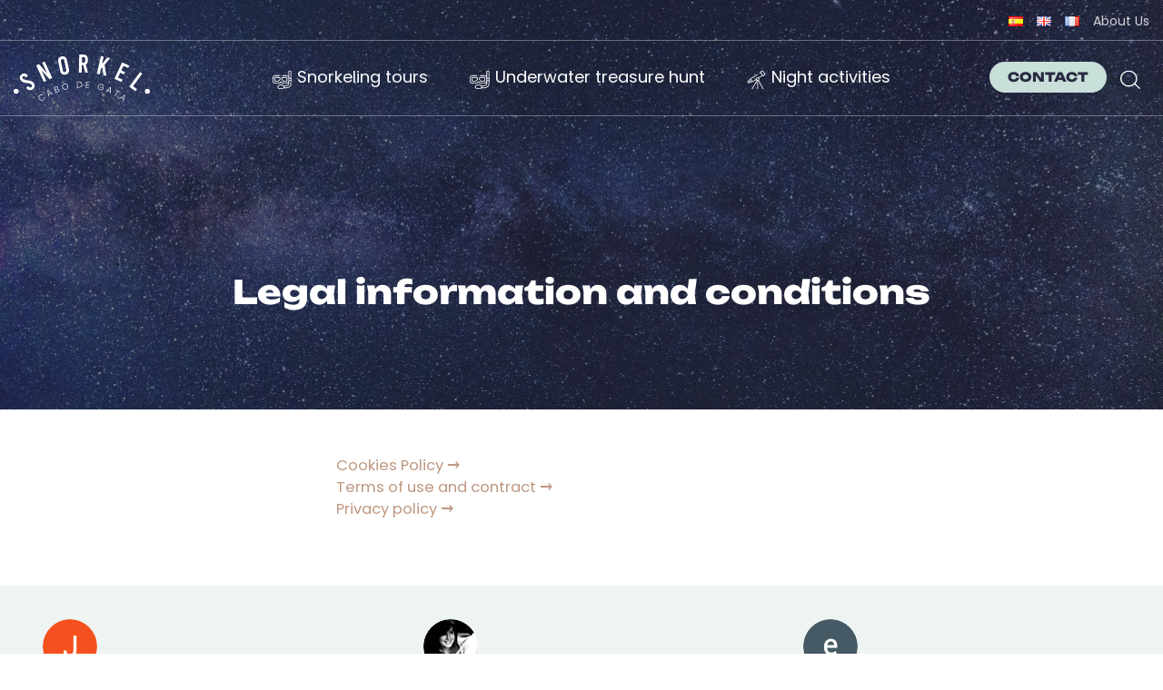

--- FILE ---
content_type: text/html; charset=UTF-8
request_url: https://www.snorkelcabodegata.com/en/legal-3/
body_size: 19797
content:
<!DOCTYPE html>
<html lang="en-GB" prefix="og: https://ogp.me/ns#">
<head>

    
    <meta charset="UTF-8">
    <meta name="viewport" content="width=device-width, initial-scale=1">
    <link rel="profile" href="https://gmpg.org/xfn/11">
    <meta http-equiv="X-UA-Compatible" content="IE=edge">

    
                        <link rel="preload" href="https://www.snorkelcabodegata.com/wp-content/uploads/sites/815/fonts/Poppins-Regular.woff2" as="font" type="font/woff2" crossorigin>

                        
                        <link rel="preload" href="https://www.snorkelcabodegata.com/wp-content/uploads/sites/815/fonts/Unbounded-ExtraBold.woff2" as="font" type="font/woff2" crossorigin>

                        	<style>img:is([sizes="auto" i], [sizes^="auto," i]) { contain-intrinsic-size: 3000px 1500px }</style>
	<link rel="alternate" href="https://www.snorkelcabodegata.com/legal-2/" hreflang="es" />
<link rel="alternate" href="https://www.snorkelcabodegata.com/en/legal-3/" hreflang="en" />
<link rel="alternate" href="https://www.snorkelcabodegata.com/fr/legal/" hreflang="fr" />

<!-- Search Engine Optimization by Rank Math - https://rankmath.com/ -->
<title>Legal &bull; Snorkel Cabo de Gata</title>
<meta name="description" content="Cookies Policy → Terms of use and contract → Privacy policy →"/>
<meta name="robots" content="follow, index, max-snippet:-1, max-video-preview:-1, max-image-preview:large"/>
<link rel="canonical" href="https://www.snorkelcabodegata.com/en/legal-3/" />
<meta property="og:locale" content="en_GB" />
<meta property="og:type" content="article" />
<meta property="og:title" content="Legal &bull; Snorkel Cabo de Gata" />
<meta property="og:description" content="Cookies Policy → Terms of use and contract → Privacy policy →" />
<meta property="og:url" content="https://www.snorkelcabodegata.com/en/legal-3/" />
<meta property="og:site_name" content="Snorkel Cabo de Gata" />
<meta property="og:updated_time" content="2023-07-10T11:57:53+02:00" />
<meta property="article:published_time" content="2022-09-22T09:07:02+02:00" />
<meta property="article:modified_time" content="2023-07-10T11:57:53+02:00" />
<meta name="twitter:card" content="summary_large_image" />
<meta name="twitter:title" content="Legal &bull; Snorkel Cabo de Gata" />
<meta name="twitter:description" content="Cookies Policy → Terms of use and contract → Privacy policy →" />
<meta name="twitter:label1" content="Time to read" />
<meta name="twitter:data1" content="1 minute" />
<script type="application/ld+json" class="rank-math-schema">{"@context":"https://schema.org","@graph":[{"@type":"Organization","@id":"https://www.snorkelcabodegata.com/#organization","name":"Snorkel Cabo de Gata","url":"https://www.snorkelcabodegata.com"},{"@type":"WebSite","@id":"https://www.snorkelcabodegata.com/#website","url":"https://www.snorkelcabodegata.com","name":"Snorkel Cabo de Gata","publisher":{"@id":"https://www.snorkelcabodegata.com/#organization"},"inLanguage":"en-GB"},{"@type":"BreadcrumbList","@id":"https://www.snorkelcabodegata.com/en/legal-3/#breadcrumb","itemListElement":[{"@type":"ListItem","position":"1","item":{"@id":"https://www.snorkelcabodegata.com/en/","name":"Home"}},{"@type":"ListItem","position":"2","item":{"@id":"https://www.snorkelcabodegata.com/en/legal-3/","name":"Legal"}}]},{"@type":"WebPage","@id":"https://www.snorkelcabodegata.com/en/legal-3/#webpage","url":"https://www.snorkelcabodegata.com/en/legal-3/","name":"Legal &bull; Snorkel Cabo de Gata","datePublished":"2022-09-22T09:07:02+02:00","dateModified":"2023-07-10T11:57:53+02:00","isPartOf":{"@id":"https://www.snorkelcabodegata.com/#website"},"inLanguage":"en-GB","breadcrumb":{"@id":"https://www.snorkelcabodegata.com/en/legal-3/#breadcrumb"}},{"@type":"Person","@id":"https://www.snorkelcabodegata.com/en/legal-3/#author","name":"Pomatio Team","image":{"@type":"ImageObject","@id":"https://secure.gravatar.com/avatar/964a3d4039bce915d038d4378aa22256c763f289285939a89747f0903bdf2a53?s=96&amp;d=mm&amp;r=g","url":"https://secure.gravatar.com/avatar/964a3d4039bce915d038d4378aa22256c763f289285939a89747f0903bdf2a53?s=96&amp;d=mm&amp;r=g","caption":"Pomatio Team","inLanguage":"en-GB"},"sameAs":["https://www.pomatio.com"],"worksFor":{"@id":"https://www.snorkelcabodegata.com/#organization"}},{"@type":"Article","headline":"Legal &bull; Snorkel Cabo de Gata","datePublished":"2022-09-22T09:07:02+02:00","dateModified":"2023-07-10T11:57:53+02:00","author":{"@id":"https://www.snorkelcabodegata.com/en/legal-3/#author","name":"Pomatio Team"},"publisher":{"@id":"https://www.snorkelcabodegata.com/#organization"},"description":"Cookies Policy \u2192 Terms of use and contract \u2192 Privacy policy \u2192","name":"Legal &bull; Snorkel Cabo de Gata","@id":"https://www.snorkelcabodegata.com/en/legal-3/#richSnippet","isPartOf":{"@id":"https://www.snorkelcabodegata.com/en/legal-3/#webpage"},"inLanguage":"en-GB","mainEntityOfPage":{"@id":"https://www.snorkelcabodegata.com/en/legal-3/#webpage"}}]}</script>
<!-- /Rank Math WordPress SEO plugin -->

<link rel="alternate" type="application/rss+xml" title="Snorkel Cabo de Gata &raquo; Feed" href="https://www.snorkelcabodegata.com/en/feed/" />
<link rel="alternate" type="application/rss+xml" title="Snorkel Cabo de Gata &raquo; Comments Feed" href="https://www.snorkelcabodegata.com/en/comments/feed/" />
<link rel='stylesheet' id='web-bootstrap-style-css' href='https://www.snorkelcabodegata.com/wp-content/themes/pom/assets/dist/css/base/bootstrap.min.css?ver=1.0.2' type='text/css' media='all' />
<link rel='stylesheet' id='web-flickity-style-css' href='https://www.snorkelcabodegata.com/wp-content/themes/pom/assets/dist/css/base/flickity.min.css?ver=1.0.2' type='text/css' media='all' />
<link rel='stylesheet' id='web-photoswipe-style-css' href='https://www.snorkelcabodegata.com/wp-content/themes/pom/assets/dist/css/base/photoswipe.min.css?ver=1.0.2' type='text/css' media='all' />
<link rel='stylesheet' id='web-jquery-datetimepicker-style-css' href='https://www.snorkelcabodegata.com/wp-content/themes/pom/assets/dist/css/base/datetimepicker.min.css?ver=1.0.2' type='text/css' media='all' />
<link rel='stylesheet' id='web-juxtapose-style-css' href='https://www.snorkelcabodegata.com/wp-content/themes/pom/assets/dist/css/base/juxtapose.min.css?ver=1.0.2' type='text/css' media='all' />
<link rel='stylesheet' id='web-pannellum-css' href='https://www.snorkelcabodegata.com/wp-content/themes/pom/assets/dist/css/base/pannellum.min.css?ver=1.0.2' type='text/css' media='all' />
<link rel='stylesheet' id='web-main-style-css' href='https://www.snorkelcabodegata.com/wp-content/uploads/sites/815/website.min.css?ver=1.0.2.1758619174' type='text/css' media='all' />
<style id='safe-svg-svg-icon-style-inline-css' type='text/css'>
.safe-svg-cover{text-align:center}.safe-svg-cover .safe-svg-inside{display:inline-block;max-width:100%}.safe-svg-cover svg{fill:currentColor;height:100%;max-height:100%;max-width:100%;width:100%}

</style>
<style id='pomatio-section-style-inline-css' type='text/css'>


</style>
<style id='pom-row-style-inline-css' type='text/css'>


</style>
<style id='pom-column-style-inline-css' type='text/css'>


</style>
<link rel='stylesheet' id='web-custom-styles-css' href='https://www.snorkelcabodegata.com/wp-content/uploads/sites/815/custom.css?ver=1.0.2.1743408914' type='text/css' media='all' />
<link rel='stylesheet' id='web-custom-post-styles-css' href='https://www.snorkelcabodegata.com/wp-content/uploads/sites/815/post-2164.css?ver=1.0.2.1688983073' type='text/css' media='all' />

        <!-- Google Analytics -->
        <script async src="https://www.googletagmanager.com/gtag/js?id=G-73DNW7NLQB#asyncload"></script>
        <script>
            window.dataLayer = window.dataLayer || [];
            function gtag() {
                dataLayer.push(arguments);
            }
            gtag('js', new Date());
            gtag('config', 'G-73DNW7NLQB');

                    </script>
        <!-- Google Analytics -->

        
        <script>
			        </script>

		<link rel="icon" href="https://www.snorkelcabodegata.com/wp-content/uploads/sites/815/2023/07/cropped-favicon-32x32.png" sizes="32x32" />
<link rel="icon" href="https://www.snorkelcabodegata.com/wp-content/uploads/sites/815/2023/07/cropped-favicon-192x192.png" sizes="192x192" />
<link rel="apple-touch-icon" href="https://www.snorkelcabodegata.com/wp-content/uploads/sites/815/2023/07/cropped-favicon-180x180.png" />
<meta name="msapplication-TileImage" content="https://www.snorkelcabodegata.com/wp-content/uploads/sites/815/2023/07/cropped-favicon-270x270.png" />

</head>

<body class="wp-singular page-template-default page page-id-2164 page-parent wp-theme-pom web-header-1 group-blog lang-en">


<a href="#content" class="skip-link">Skip to main content</a>


<header class="web-header web-navbar-sticky   web-header-transparent web-header-full-width">
    
<nav class="web-top-nav web-top-nav-transparent 12 fw-400 text-transform-none lh-1-5 fs-14 sticky-off">
    <div class="container-fluid">
        <div class="web-contacts-left">
            <div class="web-navbar">
                <ul class="web-nav">

                    
                </ul>
            </div>
        </div>
        <div class="web-contacts-right">
            <div class="web-navbar">
                <ul class="web-nav">
                    <li id="menu-item-2322-es-top-bar-right" class="main-menu-item  menu-item-even menu-item-depth-0 lang-item lang-item-25 lang-item-es lang-item-first menu-item menu-item-type-custom menu-item-object-custom"><a href="https://www.snorkelcabodegata.com/legal-2/" class="menu-link main-menu-link"><span><span class="web-nav-item-content"><span class="web-nav-item-title"><img src="[data-uri]" alt="ES" width="16" height="11" style="width: 16px; height: 11px;" /></span></span></span></a></li><li id="menu-item-2322-en-top-bar-right" class="main-menu-item  menu-item-even menu-item-depth-0 lang-item lang-item-45 lang-item-en current-lang menu-item menu-item-type-custom menu-item-object-custom"><a href="https://www.snorkelcabodegata.com/en/legal-3/" class="menu-link main-menu-link"><span><span class="web-nav-item-content"><span class="web-nav-item-title"><img src="[data-uri]" alt="EN" width="16" height="11" style="width: 16px; height: 11px;" /></span></span></span></a></li><li id="menu-item-2322-fr-top-bar-right" class="main-menu-item  menu-item-even menu-item-depth-0 lang-item lang-item-53 lang-item-fr menu-item menu-item-type-custom menu-item-object-custom"><a href="https://www.snorkelcabodegata.com/fr/legal/" class="menu-link main-menu-link"><span><span class="web-nav-item-content"><span class="web-nav-item-title"><img src="[data-uri]" alt="FR" width="16" height="11" style="width: 16px; height: 11px;" /></span></span></span></a></li><li id="menu-item-2323-top-bar-right" class="main-menu-item  menu-item-even menu-item-depth-0 ocultar-movil menu-item menu-item-type-post_type menu-item-object-page"><a href="https://www.snorkelcabodegata.com/en/about-us/" class="menu-link main-menu-link"><span><span class="web-nav-item-content"><span class="web-nav-item-title">About Us</span></span></span></a></li>                </ul>
            </div>
        </div>
    </div>
</nav>

<nav class="web-main-nav sticky-on web-navbar fw-400 text-transform-none lh-1-5 fs-18">
    <div class="container-fluid">
        <div class="web-nav-table ">
            
<a href="https://www.snorkelcabodegata.com/en/" rel="home" class="web-nav-logo" aria-label="Nuestro equipo te sumergirá en la belleza de la joya natural y cultural del Mediterráneo que es el Parque Natural Cabo de Gata-Níjar. Mañana. Tarde. Noche. Por Mar. Tierra. Aire." title="Nuestro equipo te sumergirá en la belleza de la joya natural y cultural del Mediterráneo que es el Parque Natural Cabo de Gata-Níjar. Mañana. Tarde. Noche. Por Mar. Tierra. Aire." itemprop="url">
	<img class="web-hide-on-sm web-hide-on-xs" src="https://www.snorkelcabodegata.com/wp-content/uploads/sites/815/2023/07/logo-snorkel-150.svg" alt="Snorkel Cabo de Gata" itemprop="logo"><img class="web-hide-on-lg web-hide-on-md" src="https://www.snorkelcabodegata.com/wp-content/uploads/sites/815/2023/07/logo-snorkel-100.svg" alt="Snorkel Cabo de Gata" itemprop="logo"></a>
<ul class="web-nav align-center hidden-md-down"><li id="menu-item-2928-menu-1" class="main-menu-item  menu-item-even menu-item-depth-0  menu-item menu-item-type-post_type menu-item-object-page"><a href="https://www.snorkelcabodegata.com/en/snorkeling-tours/" class="menu-link main-menu-link"><span><i class="icon web-svg-icon cabo-de-gata iconos-01"><?xml version="1.0" encoding="UTF-8"?> <svg xmlns="http://www.w3.org/2000/svg" xmlns:xlink="http://www.w3.org/1999/xlink" version="1.1" id="Capa_1" x="0px" y="0px" viewBox="0 0 232.38 224.52" style="enable-background:new 0 0 232.38 224.52;" xml:space="preserve"> <g id="n142vK.tif"> <g> <path d="M0,85.01c0.3-1.23,0.62-2.45,0.91-3.68C4.2,67.21,17.24,56.6,31.75,56.5c16.26-0.12,32.53-0.02,48.79-0.05 c1.98,0,3.83,0.53,4.49,2.38c0.47,1.33,0.42,3.14-0.11,4.45c-0.79,1.94-2.8,2.26-4.81,2.25c-14.3-0.03-28.59-0.07-42.89,0.02 c-3.53,0.02-7.16,0.04-10.56,0.85C16.43,68.82,9.23,77.97,9.12,88.47C8.99,101,8.97,113.53,9.13,126.06 c0.15,12.48,10.46,22.72,22.96,22.81c16.11,0.12,32.22,0.05,48.33-0.03c0.89,0,2.01-0.6,2.61-1.28 c4.79-5.34,9.47-10.78,14.21-16.17c2.81-3.2,5.24-3.26,8.22-0.23c5.34,5.45,10.62,10.96,16.03,16.35 c0.74,0.74,2.04,1.32,3.08,1.32c15.05,0.09,30.11,0.1,45.16,0.07c13.73-0.04,23.96-10.19,24.03-23.87 c0.06-11.85,0.06-23.7,0-35.56c-0.07-13.82-10.28-23.92-24.18-23.95c-15.28-0.03-30.56-0.01-45.84-0.01 c-0.61,0-1.21,0.02-1.82-0.01c-2.75-0.14-4.73-2-4.77-4.48c-0.04-2.57,2-4.54,4.87-4.56c8.02-0.04,16.04-0.01,24.05-0.01 c7.64,0,15.28,0.08,22.92-0.02c9.13-0.12,17.05,2.78,23.72,9.03c0.21,0.2,0.45,0.36,0.94,0.74c0.05-1.03,0.11-1.81,0.11-2.59 c0.01-19.17,0-38.35,0.01-57.52c0-4.61,1.46-6.08,6.12-6.08c7.26-0.01,14.52-0.02,21.79,0c4.44,0.01,6.02,1.59,6.02,6 c0.01,27.4,0.01,54.81-0.02,82.21c0,1.66,0.29,2.88,1.6,4.15c1.34,1.3,2.08,3.22,3.08,4.87c0,6.49,0,12.98,0,19.48 c-1.08,1.86-1.94,3.92-3.32,5.52c-0.92,1.07-1.36,1.97-1.36,3.33c0.04,10.42,0.14,20.84-0.03,31.25 c-0.07,4.28-0.43,8.61-1.22,12.81c-4.59,24.44-26.78,43.86-51.65,44.9c-11.86,0.49-23.75,0.14-35.62,0.28 c-1.11,0.01-2.46,0.63-3.26,1.41c-3.38,3.27-7.16,5.81-11.72,7.02c-2.03,0.54-4.12,0.86-6.19,1.28c-11.2,0-22.39,0-33.59,0 c-0.72-0.16-1.44-0.37-2.18-0.47c-14.3-1.84-24.69-16.02-22.08-30.17c2.39-12.95,12.88-21.74,26.21-21.83 c9.91-0.07,19.82,0,29.73-0.02c7.12-0.02,13.31,2.28,18.63,7.03c0.65,0.58,1.7,1,2.57,1.01c9.61,0.07,19.22,0.24,28.82-0.01 c11.73-0.31,20.21-5.98,25.26-16.54c2.27-4.75,2.78-9.84,2.24-15.23c-8.7,7.16-14.59,9.66-23.09,9.67 c-16.26,0.03-32.53-0.02-48.79,0.02c-1.97,0-3.47-0.66-4.81-2.05c-4.61-4.79-9.27-9.53-13.92-14.28 c-0.45-0.46-0.96-0.87-1.49-1.35c-4.56,5.2-9.02,10.24-13.4,15.33c-1.38,1.61-2.96,2.37-5.11,2.36 c-16.87-0.04-33.74,0.03-50.6-0.02C17.72,157.91,5,148.1,1.13,133.96c-0.41-1.51-0.75-3.04-1.13-4.56C0,114.6,0,99.81,0,85.01z M202.87,125.14c0,1.1,0,1.93,0,2.75c0,8.38,0.08,16.75-0.03,25.13c-0.23,18.2-14.06,33.86-32.21,35.67 c-8.69,0.87-17.51,0.37-26.28,0.48c-0.87,0.01-1.75,0-2.85,0c1.89,5.55,1.97,10.89,0.55,16.52c1.07,0,1.89,0,2.7,0 c8.47,0,16.94,0.05,25.4-0.03c2.94-0.03,5.9-0.23,8.8-0.65c20.68-3.02,38.15-21.53,39.3-42.38c0.67-12.19,0.28-24.43,0.36-36.65 c0-0.27-0.18-0.54-0.29-0.85C213.21,125.14,208.17,125.14,202.87,125.14z M101.43,215.31c0-0.05,0-0.09,0-0.14 c5.67,0,11.36,0.36,16.99-0.08c9.44-0.74,15.88-8.42,15.51-17.85c-0.34-8.75-7.67-15.95-16.75-16.09 c-10.5-0.16-21.01-0.17-31.51,0.01c-6.63,0.12-11.73,3.28-14.85,9.17c-6.09,11.51,2.14,24.63,15.64,24.96 C91.45,215.41,96.44,215.31,101.43,215.31z M218.52,9.25c-5.35,0-10.44,0-15.53,0c0,26.72,0,53.25,0,79.88c5.21,0,10.31,0,15.53,0 C218.52,62.46,218.52,35.94,218.52,9.25z M202.94,115.95c6.38,0,12.56-0.01,18.73,0.01c1.5,0,1.65-0.92,1.65-2.11 c-0.03-4.37-0.09-8.74,0.03-13.11c0.05-1.97-0.77-2.46-2.55-2.42c-3.85,0.08-7.7,0.02-11.55,0.02c-2.08,0-4.17,0-6.31,0 C202.94,104.32,202.94,109.96,202.94,115.95z"></path> <path d="M58.92,78.37c6.42,0,12.85-0.06,19.27,0.01c8.36,0.1,15.15,4.71,16.82,11.83c0.71,3.03,0.61,6.28,0.6,9.44 c-0.03,10.01,1.04,7.02-5.38,14.44c-5.58,6.45-11.28,12.8-16.83,19.28c-1.62,1.89-3.46,2.68-5.91,2.66 c-9.07-0.07-18.14,0.14-27.21-0.12c-3.16-0.09-6.54-0.7-9.38-2.01c-5.73-2.63-8.82-7.37-8.83-13.85 c-0.01-8.52-0.05-17.05,0.01-25.57c0.06-8.29,5.9-14.75,14.18-15.84c0.75-0.1,1.5-0.23,2.25-0.23c6.8-0.02,13.6-0.01,20.41-0.01 C58.92,78.39,58.92,78.38,58.92,78.37z M58.93,87.43c-6.04,0-12.09-0.01-18.13,0.01c-1.05,0-2.12,0.04-3.16,0.2 c-4.27,0.64-6.49,3.21-6.5,7.52c-0.01,8.14-0.02,16.29,0,24.43c0.01,3.52,1.5,5.67,4.88,6.74c1.34,0.43,2.81,0.58,4.23,0.59 c8.24,0.05,16.47,0.08,24.71-0.04c1.1-0.02,2.47-0.67,3.22-1.48c4.13-4.5,7.77-9.51,12.23-13.65c5.16-4.79,7.23-10.24,6.15-17.05 c-0.01-0.07,0-0.15,0-0.23c0.03-2.9-1.42-4.97-3.98-6.01c-1.63-0.66-3.5-0.95-5.28-0.98C71.17,87.36,65.05,87.43,58.93,87.43z"></path> <path d="M143.87,78.37c6.5,0,13-0.06,19.5,0.01c8.48,0.09,15.14,4.81,16.96,12c0.36,1.44,0.44,2.98,0.45,4.48 c0.04,8.22-0.14,16.45,0.06,24.67c0.24,9.79-7.84,16-15.01,16.21c-10.57,0.32-21.16,0.25-31.74,0.15 c-1.32-0.01-2.99-0.87-3.89-1.87c-7.27-8.09-14.43-16.26-21.5-24.52c-0.89-1.04-1.34-2.71-1.42-4.12 c-0.2-3.53-0.09-7.09-0.06-10.63c0.06-8.5,5.91-15.42,14.44-16.02c7.37-0.52,14.8-0.11,22.2-0.11 C143.87,78.54,143.87,78.45,143.87,78.37z M171.72,107.26c0-4.22-0.06-8.45,0.02-12.67c0.06-3.15-1.49-5.22-4.25-6.28 c-1.57-0.61-3.38-0.84-5.08-0.84c-12.24-0.07-24.48-0.05-36.73-0.02c-1.2,0-2.43,0.08-3.6,0.33c-3.37,0.7-5.68,3.22-5.76,6.35 c-0.09,3.09-0.09,6.19,0.03,9.27c0.03,0.8,0.51,1.73,1.06,2.36c5.73,6.62,11.48,13.22,17.35,19.72c0.73,0.81,2.14,1.39,3.25,1.41 c6.27,0.13,12.54,0.08,18.81,0.06c2.79-0.01,5.61,0.09,8.37-0.22c4.29-0.48,6.52-3.17,6.53-7.46 C171.73,115.25,171.72,111.26,171.72,107.26z"></path> <path d="M101.48,65.47c-2.43,0.03-4.47-1.98-4.52-4.43c-0.05-2.51,1.83-4.51,4.32-4.58c2.6-0.08,4.65,1.91,4.64,4.5 C105.91,63.43,103.93,65.44,101.48,65.47z"></path> </g> </g> </svg> </i></span><span><span class="web-nav-item-content"><span class="web-nav-item-title">Snorkeling tours</span></span></span></a></li><li id="menu-item-2929-menu-1" class="main-menu-item  menu-item-even menu-item-depth-0  menu-item menu-item-type-post_type menu-item-object-page"><a href="https://www.snorkelcabodegata.com/en/underwater-treasure-hunt/" class="menu-link main-menu-link"><span><i class="icon web-svg-icon cabo-de-gata iconos-01"><?xml version="1.0" encoding="UTF-8"?> <svg xmlns="http://www.w3.org/2000/svg" xmlns:xlink="http://www.w3.org/1999/xlink" version="1.1" id="Capa_1" x="0px" y="0px" viewBox="0 0 232.38 224.52" style="enable-background:new 0 0 232.38 224.52;" xml:space="preserve"> <g id="n142vK.tif"> <g> <path d="M0,85.01c0.3-1.23,0.62-2.45,0.91-3.68C4.2,67.21,17.24,56.6,31.75,56.5c16.26-0.12,32.53-0.02,48.79-0.05 c1.98,0,3.83,0.53,4.49,2.38c0.47,1.33,0.42,3.14-0.11,4.45c-0.79,1.94-2.8,2.26-4.81,2.25c-14.3-0.03-28.59-0.07-42.89,0.02 c-3.53,0.02-7.16,0.04-10.56,0.85C16.43,68.82,9.23,77.97,9.12,88.47C8.99,101,8.97,113.53,9.13,126.06 c0.15,12.48,10.46,22.72,22.96,22.81c16.11,0.12,32.22,0.05,48.33-0.03c0.89,0,2.01-0.6,2.61-1.28 c4.79-5.34,9.47-10.78,14.21-16.17c2.81-3.2,5.24-3.26,8.22-0.23c5.34,5.45,10.62,10.96,16.03,16.35 c0.74,0.74,2.04,1.32,3.08,1.32c15.05,0.09,30.11,0.1,45.16,0.07c13.73-0.04,23.96-10.19,24.03-23.87 c0.06-11.85,0.06-23.7,0-35.56c-0.07-13.82-10.28-23.92-24.18-23.95c-15.28-0.03-30.56-0.01-45.84-0.01 c-0.61,0-1.21,0.02-1.82-0.01c-2.75-0.14-4.73-2-4.77-4.48c-0.04-2.57,2-4.54,4.87-4.56c8.02-0.04,16.04-0.01,24.05-0.01 c7.64,0,15.28,0.08,22.92-0.02c9.13-0.12,17.05,2.78,23.72,9.03c0.21,0.2,0.45,0.36,0.94,0.74c0.05-1.03,0.11-1.81,0.11-2.59 c0.01-19.17,0-38.35,0.01-57.52c0-4.61,1.46-6.08,6.12-6.08c7.26-0.01,14.52-0.02,21.79,0c4.44,0.01,6.02,1.59,6.02,6 c0.01,27.4,0.01,54.81-0.02,82.21c0,1.66,0.29,2.88,1.6,4.15c1.34,1.3,2.08,3.22,3.08,4.87c0,6.49,0,12.98,0,19.48 c-1.08,1.86-1.94,3.92-3.32,5.52c-0.92,1.07-1.36,1.97-1.36,3.33c0.04,10.42,0.14,20.84-0.03,31.25 c-0.07,4.28-0.43,8.61-1.22,12.81c-4.59,24.44-26.78,43.86-51.65,44.9c-11.86,0.49-23.75,0.14-35.62,0.28 c-1.11,0.01-2.46,0.63-3.26,1.41c-3.38,3.27-7.16,5.81-11.72,7.02c-2.03,0.54-4.12,0.86-6.19,1.28c-11.2,0-22.39,0-33.59,0 c-0.72-0.16-1.44-0.37-2.18-0.47c-14.3-1.84-24.69-16.02-22.08-30.17c2.39-12.95,12.88-21.74,26.21-21.83 c9.91-0.07,19.82,0,29.73-0.02c7.12-0.02,13.31,2.28,18.63,7.03c0.65,0.58,1.7,1,2.57,1.01c9.61,0.07,19.22,0.24,28.82-0.01 c11.73-0.31,20.21-5.98,25.26-16.54c2.27-4.75,2.78-9.84,2.24-15.23c-8.7,7.16-14.59,9.66-23.09,9.67 c-16.26,0.03-32.53-0.02-48.79,0.02c-1.97,0-3.47-0.66-4.81-2.05c-4.61-4.79-9.27-9.53-13.92-14.28 c-0.45-0.46-0.96-0.87-1.49-1.35c-4.56,5.2-9.02,10.24-13.4,15.33c-1.38,1.61-2.96,2.37-5.11,2.36 c-16.87-0.04-33.74,0.03-50.6-0.02C17.72,157.91,5,148.1,1.13,133.96c-0.41-1.51-0.75-3.04-1.13-4.56C0,114.6,0,99.81,0,85.01z M202.87,125.14c0,1.1,0,1.93,0,2.75c0,8.38,0.08,16.75-0.03,25.13c-0.23,18.2-14.06,33.86-32.21,35.67 c-8.69,0.87-17.51,0.37-26.28,0.48c-0.87,0.01-1.75,0-2.85,0c1.89,5.55,1.97,10.89,0.55,16.52c1.07,0,1.89,0,2.7,0 c8.47,0,16.94,0.05,25.4-0.03c2.94-0.03,5.9-0.23,8.8-0.65c20.68-3.02,38.15-21.53,39.3-42.38c0.67-12.19,0.28-24.43,0.36-36.65 c0-0.27-0.18-0.54-0.29-0.85C213.21,125.14,208.17,125.14,202.87,125.14z M101.43,215.31c0-0.05,0-0.09,0-0.14 c5.67,0,11.36,0.36,16.99-0.08c9.44-0.74,15.88-8.42,15.51-17.85c-0.34-8.75-7.67-15.95-16.75-16.09 c-10.5-0.16-21.01-0.17-31.51,0.01c-6.63,0.12-11.73,3.28-14.85,9.17c-6.09,11.51,2.14,24.63,15.64,24.96 C91.45,215.41,96.44,215.31,101.43,215.31z M218.52,9.25c-5.35,0-10.44,0-15.53,0c0,26.72,0,53.25,0,79.88c5.21,0,10.31,0,15.53,0 C218.52,62.46,218.52,35.94,218.52,9.25z M202.94,115.95c6.38,0,12.56-0.01,18.73,0.01c1.5,0,1.65-0.92,1.65-2.11 c-0.03-4.37-0.09-8.74,0.03-13.11c0.05-1.97-0.77-2.46-2.55-2.42c-3.85,0.08-7.7,0.02-11.55,0.02c-2.08,0-4.17,0-6.31,0 C202.94,104.32,202.94,109.96,202.94,115.95z"></path> <path d="M58.92,78.37c6.42,0,12.85-0.06,19.27,0.01c8.36,0.1,15.15,4.71,16.82,11.83c0.71,3.03,0.61,6.28,0.6,9.44 c-0.03,10.01,1.04,7.02-5.38,14.44c-5.58,6.45-11.28,12.8-16.83,19.28c-1.62,1.89-3.46,2.68-5.91,2.66 c-9.07-0.07-18.14,0.14-27.21-0.12c-3.16-0.09-6.54-0.7-9.38-2.01c-5.73-2.63-8.82-7.37-8.83-13.85 c-0.01-8.52-0.05-17.05,0.01-25.57c0.06-8.29,5.9-14.75,14.18-15.84c0.75-0.1,1.5-0.23,2.25-0.23c6.8-0.02,13.6-0.01,20.41-0.01 C58.92,78.39,58.92,78.38,58.92,78.37z M58.93,87.43c-6.04,0-12.09-0.01-18.13,0.01c-1.05,0-2.12,0.04-3.16,0.2 c-4.27,0.64-6.49,3.21-6.5,7.52c-0.01,8.14-0.02,16.29,0,24.43c0.01,3.52,1.5,5.67,4.88,6.74c1.34,0.43,2.81,0.58,4.23,0.59 c8.24,0.05,16.47,0.08,24.71-0.04c1.1-0.02,2.47-0.67,3.22-1.48c4.13-4.5,7.77-9.51,12.23-13.65c5.16-4.79,7.23-10.24,6.15-17.05 c-0.01-0.07,0-0.15,0-0.23c0.03-2.9-1.42-4.97-3.98-6.01c-1.63-0.66-3.5-0.95-5.28-0.98C71.17,87.36,65.05,87.43,58.93,87.43z"></path> <path d="M143.87,78.37c6.5,0,13-0.06,19.5,0.01c8.48,0.09,15.14,4.81,16.96,12c0.36,1.44,0.44,2.98,0.45,4.48 c0.04,8.22-0.14,16.45,0.06,24.67c0.24,9.79-7.84,16-15.01,16.21c-10.57,0.32-21.16,0.25-31.74,0.15 c-1.32-0.01-2.99-0.87-3.89-1.87c-7.27-8.09-14.43-16.26-21.5-24.52c-0.89-1.04-1.34-2.71-1.42-4.12 c-0.2-3.53-0.09-7.09-0.06-10.63c0.06-8.5,5.91-15.42,14.44-16.02c7.37-0.52,14.8-0.11,22.2-0.11 C143.87,78.54,143.87,78.45,143.87,78.37z M171.72,107.26c0-4.22-0.06-8.45,0.02-12.67c0.06-3.15-1.49-5.22-4.25-6.28 c-1.57-0.61-3.38-0.84-5.08-0.84c-12.24-0.07-24.48-0.05-36.73-0.02c-1.2,0-2.43,0.08-3.6,0.33c-3.37,0.7-5.68,3.22-5.76,6.35 c-0.09,3.09-0.09,6.19,0.03,9.27c0.03,0.8,0.51,1.73,1.06,2.36c5.73,6.62,11.48,13.22,17.35,19.72c0.73,0.81,2.14,1.39,3.25,1.41 c6.27,0.13,12.54,0.08,18.81,0.06c2.79-0.01,5.61,0.09,8.37-0.22c4.29-0.48,6.52-3.17,6.53-7.46 C171.73,115.25,171.72,111.26,171.72,107.26z"></path> <path d="M101.48,65.47c-2.43,0.03-4.47-1.98-4.52-4.43c-0.05-2.51,1.83-4.51,4.32-4.58c2.6-0.08,4.65,1.91,4.64,4.5 C105.91,63.43,103.93,65.44,101.48,65.47z"></path> </g> </g> </svg> </i></span><span><span class="web-nav-item-content"><span class="web-nav-item-title">Underwater treasure hunt</span></span></span></a></li><li id="menu-item-2354-menu-1" class="main-menu-item  menu-item-even menu-item-depth-0  menu-item menu-item-type-post_type menu-item-object-page"><a href="https://www.snorkelcabodegata.com/en/astroturism/" class="menu-link main-menu-link"><span><i class="icon web-svg-icon cabo-de-gata iconos-03"><?xml version="1.0" encoding="UTF-8"?> <svg xmlns="http://www.w3.org/2000/svg" xmlns:xlink="http://www.w3.org/1999/xlink" version="1.1" id="Capa_1" x="0px" y="0px" viewBox="0 0 227.79 240.29" style="enable-background:new 0 0 227.79 240.29;" xml:space="preserve"> <g id="_x34_KT8At.tif"> <g> <path d="M227.79,54c-0.86,3.03-2.92,4.94-5.57,6.53c-6.62,3.98-13.13,8.15-19.7,12.22c-5.06,3.14-7.97,2.69-11.96-2.02 c-14.44,8.99-28.91,18.01-43.52,27.11c2.99,4.44,4.43,9.17,3.93,14.45c-0.51,5.3-2.83,9.67-6.66,13.46 c3.69,6.64,7.36,13.25,11.03,19.86c15.97,28.72,31.95,57.44,47.92,86.16c2.28,4.1,1.94,5.7-1.73,8.51c-0.94,0-1.88,0-2.81,0 c-1.21-1.27-2.74-2.35-3.58-3.83c-7.79-13.81-15.46-27.69-23.16-41.55c-11.58-20.82-23.15-41.64-34.74-62.46 c-0.43-0.77-1.03-1.44-1.55-2.15c-0.23,0.11-0.46,0.21-0.7,0.32c0,0.9,0,1.81,0,2.71c0,33.55-0.02,67.1,0.04,100.65 c0.01,2.88-0.76,5.01-3.4,6.31c-0.94,0-1.88,0-2.81,0c-2.58-1.49-3.29-3.75-3.29-6.66c0.07-33.45,0.05-66.9,0.05-100.35 c0-0.93,0-1.87,0-2.8c-0.27-0.05-0.54-0.11-0.81-0.16c-0.48,0.74-1,1.46-1.42,2.23c-19.16,34.45-38.3,68.91-57.51,103.34 c-0.91,1.64-2.4,2.95-3.63,4.41c-0.94,0-1.88,0-2.81,0c-3.77-2.29-4.3-4.36-2.1-8.34c19.28-34.68,38.55-69.36,57.88-104.01 c0.9-1.61,1.04-2.63-0.44-3.97c-1.19-1.07-1.98-2.58-3.07-4.05c-5.76,3.58-11.51,7.15-17.26,10.73 c-8.95,5.58-17.94,11.09-26.82,16.77c-3.49,2.23-6.75,2.68-10.2,0.01c-4.28,2.66-8.55,5.24-12.74,7.95 c-2.97,1.92-5.85,2.33-8.99,0.39c-0.5-0.31-1.62-0.06-2.23,0.3c-4.28,2.58-8.5,5.27-12.75,7.9c-4.73,2.92-8.4,2.1-11.33-2.55 c-2.66-4.23-5.32-8.47-7.93-12.74c-2.54-4.16-1.61-8.07,2.51-10.66c4.3-2.7,8.61-5.38,12.94-8.04c1.04-0.64,1.7-1.14,1.49-2.7 c-0.41-2.97,1.07-5.25,3.62-6.83c3.98-2.47,7.93-4.99,11.95-7.42c1.06-0.64,1.4-1.25,1.26-2.58c-0.34-3.33,1.49-5.52,4.23-7.22 c14.34-8.88,28.65-17.83,42.97-26.75c11.6-7.23,23.2-14.47,34.81-21.69c0.73-0.45,1.46-0.95,2.25-1.22 c2.2-0.76,4.53,0.19,5.62,2.19c1.04,1.92,0.65,4.28-1.08,5.74c-0.89,0.75-1.92,1.33-2.92,1.95 c-24.66,15.37-49.32,30.74-73.98,46.12c-0.46,0.29-0.9,0.6-1.66,1.1c5.87,9.43,11.71,18.8,17.66,28.37 c5.15-3.2,10.17-6.32,15.19-9.45c9.81-6.11,19.61-12.25,29.44-18.33c1.22-0.75,1.8-1.53,1.95-3.08 c1.26-13.42,14.97-22.03,27.67-17.41c1.47,0.54,2.52,0.46,3.84-0.36c14.23-8.92,28.5-17.78,42.75-26.67 c0.53-0.33,1.04-0.68,1.78-1.17c-5.89-9.46-11.73-18.84-17.66-28.37c-2.76,1.71-5.39,3.36-8.05,4.97 c-2.84,1.72-5.69,1.21-7.13-1.23c-1.42-2.4-0.6-4.99,2.17-6.75c2.57-1.63,5.16-3.23,7.87-4.92c-0.28-0.62-0.53-1.15-0.77-1.69 c-1.44-3.31-0.49-6.93,2.57-8.87c7.72-4.9,15.47-9.74,23.27-14.5c3.72-2.27,7.63-1.32,9.96,2.39 c9.54,15.23,19.03,30.49,28.49,45.76c0.6,0.98,0.9,2.14,1.34,3.22C227.79,53.06,227.79,53.53,227.79,54z M171.78,22.4 c8.76,14.06,17.45,28.01,26.21,42.08c6.52-4.07,12.85-8.02,19.3-12.05c-8.81-14.15-17.5-28.08-26.21-42.06 C184.53,14.45,178.25,18.37,171.78,22.4z M130.32,121.63c6.31,0.01,11.28-4.94,11.32-11.28c0.05-6.28-4.95-11.33-11.24-11.36 c-6.42-0.04-11.48,4.99-11.46,11.4C118.97,116.64,124.01,121.62,130.32,121.63z M52.25,139.49c-4.06-6.51-7.99-12.83-12.03-19.31 c-3.98,2.49-7.76,4.85-11.68,7.3c4.09,6.56,8.02,12.87,12.03,19.3C44.59,144.28,48.33,141.94,52.25,139.49z M23.38,137 c-4.47,2.8-8.72,5.45-13.07,8.17c2.21,3.54,4.26,6.82,6.37,10.2c4.47-2.8,8.72-5.45,13.05-8.17 C27.56,143.72,25.55,140.49,23.38,137z"></path> <path d="M134.29,46.79c0-2.58,1.97-4.59,4.54-4.63c2.66-0.05,4.81,2.03,4.8,4.65c-0.01,2.58-2.26,4.77-4.82,4.69 C136.29,51.42,134.29,49.34,134.29,46.79z"></path> </g> </g> </svg> </i></span><span><span class="web-nav-item-content"><span class="web-nav-item-title">Night activities</span></span></span></a></li></ul>
            <ul class="web-nav align-right web-nav-icons">

                <li id="menu-item-2430-right-primary-menu" class="main-menu-item  menu-item-even menu-item-depth-0 hidden-md-down menu-item menu-item-type-post_type menu-item-object-page"><a href="https://www.snorkelcabodegata.com/en/contact-2/" class="web-btn "><span>contact</span></span><span class="web-btn-effect-bg"></span></span></a></li>
                        <li class="single-icon">
                            <a href="#" class="web-search-toggle no-effect-on-link" aria-label="Search">
                                <span class="toggle-main-icon"><i class="icon web-svg-icon pomicons simple-search"><svg xmlns="http://www.w3.org/2000/svg" viewBox="0 0 39.7 38.7" width="20" height="20"><path d="M39.7 36.9L30 27.2c2.3-2.9 3.6-6.5 3.6-10.4C33.6 7.5 26.1 0 16.8 0S0 7.5 0 16.8s7.5 16.8 16.8 16.8c4.4 0 8.5-1.7 11.5-4.6l9.7 9.7 1.7-1.8zm-22.9-5.8c-7.9 0-14.3-6.4-14.3-14.3S8.9 2.5 16.8 2.5s14.3 6.4 14.3 14.3-6.4 14.3-14.3 14.3z"  /></svg></i></span>
                                <span class="toggle-close-icon"><i class="icon web-svg-icon ionicons android-close"><svg xmlns="http://www.w3.org/2000/svg" width="20" height="20" viewBox="0 0 512 512"><path d="M405 136.798L375.202 107 256 226.202 136.798 107 107 136.798 226.202 256 107 375.202 136.798 405 256 285.798 375.202 405 405 375.202 285.798 256z"/></svg></i></span>
                            </a>
                        </li>

                        
                    <li class="single-icon hidden-lg-up">
                        <a href="#" class="web-mobile-toggle no-effect-on-link" data-nav-toggle="#web-nav-mobile" aria-label="Burger menu navigation menu">
                            <span class="toggle-main-icon text-main-12"><i class="icon web-svg-icon pomicons menu-burger-2"><svg xmlns="http://www.w3.org/2000/svg" viewBox="0 0 86 86" width="20" height="20"><path d="M.2 16.2h86V22H.2zM.2 40.4h65.9v5.8H.2zM.2 64.5h45.7v5.8H.2z"/></svg>
</i></span>
                            <span class="toggle-close-icon"><i class="icon web-svg-icon ionicons android-close"><svg xmlns="http://www.w3.org/2000/svg" width="20" height="20" viewBox="0 0 512 512"><path d="M405 136.798L375.202 107 256 226.202 136.798 107 107 136.798 226.202 256 107 375.202 136.798 405 256 285.798 375.202 405 405 375.202 285.798 256z"/></svg></i></span>
                        </a>
                    </li>

                    
            </ul>
        </div>
    </div>
</nav>


</header>
<header class="web-header-secondary">

	
<div id="web-nav-mobile" class="web-navbar web-navbar-side hidden-lg-up web-navbar-left-side web-navbar-lg align-left web-navbar-overlay-content bg-main-10 text-main-15">
    <div class="web-navbar-bg">
        <div class="bg-image"></div>
    </div>

    
    <div class="web-nav-table">
        <div class="web-nav-row">
            
                <a href="https://www.snorkelcabodegata.com/en/" rel="home" class="web-nav-logo" aria-label="Snorkel Cabo de Gata" title="Snorkel Cabo de Gata">
                    <img src="https://www.snorkelcabodegata.com/wp-content/uploads/sites/815/2023/07/logo-azul-100.svg" alt="Snorkel Cabo de Gata">
                </a>

                
            <span class="web-mobile-toggle no-effect-on-link db align-right" data-nav-toggle="#web-nav-mobile"><i class="icon web-svg-icon feather x"><svg xmlns="http://www.w3.org/2000/svg" width="20" height="20" fill="none" stroke="currentColor" stroke-linecap="round" stroke-linejoin="round" stroke-width="2" class="feather feather-x" viewBox="0 0 24 24"><path d="M18 6L6 18M6 6l12 12"/></svg></i></span>
        </div>
        <div class="web-nav-row web-nav-row-full web-nav-row-center">
            <div class="web-navbar-mobile-content">
                <ul class="web-nav hidden-lg-up"><li id="menu-item-2934-mobile-nav" class="main-menu-item  menu-item-even menu-item-depth-0  menu-item menu-item-type-post_type menu-item-object-page"><a href="https://www.snorkelcabodegata.com/en/snorkeling-tours/" class="menu-link main-menu-link"><span><i class="icon web-svg-icon cabo-de-gata iconos-01"><?xml version="1.0" encoding="UTF-8"?> <svg xmlns="http://www.w3.org/2000/svg" xmlns:xlink="http://www.w3.org/1999/xlink" version="1.1" id="Capa_1" x="0px" y="0px" viewBox="0 0 232.38 224.52" style="enable-background:new 0 0 232.38 224.52;" xml:space="preserve"> <g id="n142vK.tif"> <g> <path d="M0,85.01c0.3-1.23,0.62-2.45,0.91-3.68C4.2,67.21,17.24,56.6,31.75,56.5c16.26-0.12,32.53-0.02,48.79-0.05 c1.98,0,3.83,0.53,4.49,2.38c0.47,1.33,0.42,3.14-0.11,4.45c-0.79,1.94-2.8,2.26-4.81,2.25c-14.3-0.03-28.59-0.07-42.89,0.02 c-3.53,0.02-7.16,0.04-10.56,0.85C16.43,68.82,9.23,77.97,9.12,88.47C8.99,101,8.97,113.53,9.13,126.06 c0.15,12.48,10.46,22.72,22.96,22.81c16.11,0.12,32.22,0.05,48.33-0.03c0.89,0,2.01-0.6,2.61-1.28 c4.79-5.34,9.47-10.78,14.21-16.17c2.81-3.2,5.24-3.26,8.22-0.23c5.34,5.45,10.62,10.96,16.03,16.35 c0.74,0.74,2.04,1.32,3.08,1.32c15.05,0.09,30.11,0.1,45.16,0.07c13.73-0.04,23.96-10.19,24.03-23.87 c0.06-11.85,0.06-23.7,0-35.56c-0.07-13.82-10.28-23.92-24.18-23.95c-15.28-0.03-30.56-0.01-45.84-0.01 c-0.61,0-1.21,0.02-1.82-0.01c-2.75-0.14-4.73-2-4.77-4.48c-0.04-2.57,2-4.54,4.87-4.56c8.02-0.04,16.04-0.01,24.05-0.01 c7.64,0,15.28,0.08,22.92-0.02c9.13-0.12,17.05,2.78,23.72,9.03c0.21,0.2,0.45,0.36,0.94,0.74c0.05-1.03,0.11-1.81,0.11-2.59 c0.01-19.17,0-38.35,0.01-57.52c0-4.61,1.46-6.08,6.12-6.08c7.26-0.01,14.52-0.02,21.79,0c4.44,0.01,6.02,1.59,6.02,6 c0.01,27.4,0.01,54.81-0.02,82.21c0,1.66,0.29,2.88,1.6,4.15c1.34,1.3,2.08,3.22,3.08,4.87c0,6.49,0,12.98,0,19.48 c-1.08,1.86-1.94,3.92-3.32,5.52c-0.92,1.07-1.36,1.97-1.36,3.33c0.04,10.42,0.14,20.84-0.03,31.25 c-0.07,4.28-0.43,8.61-1.22,12.81c-4.59,24.44-26.78,43.86-51.65,44.9c-11.86,0.49-23.75,0.14-35.62,0.28 c-1.11,0.01-2.46,0.63-3.26,1.41c-3.38,3.27-7.16,5.81-11.72,7.02c-2.03,0.54-4.12,0.86-6.19,1.28c-11.2,0-22.39,0-33.59,0 c-0.72-0.16-1.44-0.37-2.18-0.47c-14.3-1.84-24.69-16.02-22.08-30.17c2.39-12.95,12.88-21.74,26.21-21.83 c9.91-0.07,19.82,0,29.73-0.02c7.12-0.02,13.31,2.28,18.63,7.03c0.65,0.58,1.7,1,2.57,1.01c9.61,0.07,19.22,0.24,28.82-0.01 c11.73-0.31,20.21-5.98,25.26-16.54c2.27-4.75,2.78-9.84,2.24-15.23c-8.7,7.16-14.59,9.66-23.09,9.67 c-16.26,0.03-32.53-0.02-48.79,0.02c-1.97,0-3.47-0.66-4.81-2.05c-4.61-4.79-9.27-9.53-13.92-14.28 c-0.45-0.46-0.96-0.87-1.49-1.35c-4.56,5.2-9.02,10.24-13.4,15.33c-1.38,1.61-2.96,2.37-5.11,2.36 c-16.87-0.04-33.74,0.03-50.6-0.02C17.72,157.91,5,148.1,1.13,133.96c-0.41-1.51-0.75-3.04-1.13-4.56C0,114.6,0,99.81,0,85.01z M202.87,125.14c0,1.1,0,1.93,0,2.75c0,8.38,0.08,16.75-0.03,25.13c-0.23,18.2-14.06,33.86-32.21,35.67 c-8.69,0.87-17.51,0.37-26.28,0.48c-0.87,0.01-1.75,0-2.85,0c1.89,5.55,1.97,10.89,0.55,16.52c1.07,0,1.89,0,2.7,0 c8.47,0,16.94,0.05,25.4-0.03c2.94-0.03,5.9-0.23,8.8-0.65c20.68-3.02,38.15-21.53,39.3-42.38c0.67-12.19,0.28-24.43,0.36-36.65 c0-0.27-0.18-0.54-0.29-0.85C213.21,125.14,208.17,125.14,202.87,125.14z M101.43,215.31c0-0.05,0-0.09,0-0.14 c5.67,0,11.36,0.36,16.99-0.08c9.44-0.74,15.88-8.42,15.51-17.85c-0.34-8.75-7.67-15.95-16.75-16.09 c-10.5-0.16-21.01-0.17-31.51,0.01c-6.63,0.12-11.73,3.28-14.85,9.17c-6.09,11.51,2.14,24.63,15.64,24.96 C91.45,215.41,96.44,215.31,101.43,215.31z M218.52,9.25c-5.35,0-10.44,0-15.53,0c0,26.72,0,53.25,0,79.88c5.21,0,10.31,0,15.53,0 C218.52,62.46,218.52,35.94,218.52,9.25z M202.94,115.95c6.38,0,12.56-0.01,18.73,0.01c1.5,0,1.65-0.92,1.65-2.11 c-0.03-4.37-0.09-8.74,0.03-13.11c0.05-1.97-0.77-2.46-2.55-2.42c-3.85,0.08-7.7,0.02-11.55,0.02c-2.08,0-4.17,0-6.31,0 C202.94,104.32,202.94,109.96,202.94,115.95z"></path> <path d="M58.92,78.37c6.42,0,12.85-0.06,19.27,0.01c8.36,0.1,15.15,4.71,16.82,11.83c0.71,3.03,0.61,6.28,0.6,9.44 c-0.03,10.01,1.04,7.02-5.38,14.44c-5.58,6.45-11.28,12.8-16.83,19.28c-1.62,1.89-3.46,2.68-5.91,2.66 c-9.07-0.07-18.14,0.14-27.21-0.12c-3.16-0.09-6.54-0.7-9.38-2.01c-5.73-2.63-8.82-7.37-8.83-13.85 c-0.01-8.52-0.05-17.05,0.01-25.57c0.06-8.29,5.9-14.75,14.18-15.84c0.75-0.1,1.5-0.23,2.25-0.23c6.8-0.02,13.6-0.01,20.41-0.01 C58.92,78.39,58.92,78.38,58.92,78.37z M58.93,87.43c-6.04,0-12.09-0.01-18.13,0.01c-1.05,0-2.12,0.04-3.16,0.2 c-4.27,0.64-6.49,3.21-6.5,7.52c-0.01,8.14-0.02,16.29,0,24.43c0.01,3.52,1.5,5.67,4.88,6.74c1.34,0.43,2.81,0.58,4.23,0.59 c8.24,0.05,16.47,0.08,24.71-0.04c1.1-0.02,2.47-0.67,3.22-1.48c4.13-4.5,7.77-9.51,12.23-13.65c5.16-4.79,7.23-10.24,6.15-17.05 c-0.01-0.07,0-0.15,0-0.23c0.03-2.9-1.42-4.97-3.98-6.01c-1.63-0.66-3.5-0.95-5.28-0.98C71.17,87.36,65.05,87.43,58.93,87.43z"></path> <path d="M143.87,78.37c6.5,0,13-0.06,19.5,0.01c8.48,0.09,15.14,4.81,16.96,12c0.36,1.44,0.44,2.98,0.45,4.48 c0.04,8.22-0.14,16.45,0.06,24.67c0.24,9.79-7.84,16-15.01,16.21c-10.57,0.32-21.16,0.25-31.74,0.15 c-1.32-0.01-2.99-0.87-3.89-1.87c-7.27-8.09-14.43-16.26-21.5-24.52c-0.89-1.04-1.34-2.71-1.42-4.12 c-0.2-3.53-0.09-7.09-0.06-10.63c0.06-8.5,5.91-15.42,14.44-16.02c7.37-0.52,14.8-0.11,22.2-0.11 C143.87,78.54,143.87,78.45,143.87,78.37z M171.72,107.26c0-4.22-0.06-8.45,0.02-12.67c0.06-3.15-1.49-5.22-4.25-6.28 c-1.57-0.61-3.38-0.84-5.08-0.84c-12.24-0.07-24.48-0.05-36.73-0.02c-1.2,0-2.43,0.08-3.6,0.33c-3.37,0.7-5.68,3.22-5.76,6.35 c-0.09,3.09-0.09,6.19,0.03,9.27c0.03,0.8,0.51,1.73,1.06,2.36c5.73,6.62,11.48,13.22,17.35,19.72c0.73,0.81,2.14,1.39,3.25,1.41 c6.27,0.13,12.54,0.08,18.81,0.06c2.79-0.01,5.61,0.09,8.37-0.22c4.29-0.48,6.52-3.17,6.53-7.46 C171.73,115.25,171.72,111.26,171.72,107.26z"></path> <path d="M101.48,65.47c-2.43,0.03-4.47-1.98-4.52-4.43c-0.05-2.51,1.83-4.51,4.32-4.58c2.6-0.08,4.65,1.91,4.64,4.5 C105.91,63.43,103.93,65.44,101.48,65.47z"></path> </g> </g> </svg> </i></span><span><span class="web-nav-item-content"><span class="web-nav-item-title">Snorkeling tours</span></span></span></a></li><li id="menu-item-2935-mobile-nav" class="main-menu-item  menu-item-even menu-item-depth-0  menu-item menu-item-type-post_type menu-item-object-page"><a href="https://www.snorkelcabodegata.com/en/underwater-treasure-hunt/" class="menu-link main-menu-link"><span><i class="icon web-svg-icon cabo-de-gata iconos-01"><?xml version="1.0" encoding="UTF-8"?> <svg xmlns="http://www.w3.org/2000/svg" xmlns:xlink="http://www.w3.org/1999/xlink" version="1.1" id="Capa_1" x="0px" y="0px" viewBox="0 0 232.38 224.52" style="enable-background:new 0 0 232.38 224.52;" xml:space="preserve"> <g id="n142vK.tif"> <g> <path d="M0,85.01c0.3-1.23,0.62-2.45,0.91-3.68C4.2,67.21,17.24,56.6,31.75,56.5c16.26-0.12,32.53-0.02,48.79-0.05 c1.98,0,3.83,0.53,4.49,2.38c0.47,1.33,0.42,3.14-0.11,4.45c-0.79,1.94-2.8,2.26-4.81,2.25c-14.3-0.03-28.59-0.07-42.89,0.02 c-3.53,0.02-7.16,0.04-10.56,0.85C16.43,68.82,9.23,77.97,9.12,88.47C8.99,101,8.97,113.53,9.13,126.06 c0.15,12.48,10.46,22.72,22.96,22.81c16.11,0.12,32.22,0.05,48.33-0.03c0.89,0,2.01-0.6,2.61-1.28 c4.79-5.34,9.47-10.78,14.21-16.17c2.81-3.2,5.24-3.26,8.22-0.23c5.34,5.45,10.62,10.96,16.03,16.35 c0.74,0.74,2.04,1.32,3.08,1.32c15.05,0.09,30.11,0.1,45.16,0.07c13.73-0.04,23.96-10.19,24.03-23.87 c0.06-11.85,0.06-23.7,0-35.56c-0.07-13.82-10.28-23.92-24.18-23.95c-15.28-0.03-30.56-0.01-45.84-0.01 c-0.61,0-1.21,0.02-1.82-0.01c-2.75-0.14-4.73-2-4.77-4.48c-0.04-2.57,2-4.54,4.87-4.56c8.02-0.04,16.04-0.01,24.05-0.01 c7.64,0,15.28,0.08,22.92-0.02c9.13-0.12,17.05,2.78,23.72,9.03c0.21,0.2,0.45,0.36,0.94,0.74c0.05-1.03,0.11-1.81,0.11-2.59 c0.01-19.17,0-38.35,0.01-57.52c0-4.61,1.46-6.08,6.12-6.08c7.26-0.01,14.52-0.02,21.79,0c4.44,0.01,6.02,1.59,6.02,6 c0.01,27.4,0.01,54.81-0.02,82.21c0,1.66,0.29,2.88,1.6,4.15c1.34,1.3,2.08,3.22,3.08,4.87c0,6.49,0,12.98,0,19.48 c-1.08,1.86-1.94,3.92-3.32,5.52c-0.92,1.07-1.36,1.97-1.36,3.33c0.04,10.42,0.14,20.84-0.03,31.25 c-0.07,4.28-0.43,8.61-1.22,12.81c-4.59,24.44-26.78,43.86-51.65,44.9c-11.86,0.49-23.75,0.14-35.62,0.28 c-1.11,0.01-2.46,0.63-3.26,1.41c-3.38,3.27-7.16,5.81-11.72,7.02c-2.03,0.54-4.12,0.86-6.19,1.28c-11.2,0-22.39,0-33.59,0 c-0.72-0.16-1.44-0.37-2.18-0.47c-14.3-1.84-24.69-16.02-22.08-30.17c2.39-12.95,12.88-21.74,26.21-21.83 c9.91-0.07,19.82,0,29.73-0.02c7.12-0.02,13.31,2.28,18.63,7.03c0.65,0.58,1.7,1,2.57,1.01c9.61,0.07,19.22,0.24,28.82-0.01 c11.73-0.31,20.21-5.98,25.26-16.54c2.27-4.75,2.78-9.84,2.24-15.23c-8.7,7.16-14.59,9.66-23.09,9.67 c-16.26,0.03-32.53-0.02-48.79,0.02c-1.97,0-3.47-0.66-4.81-2.05c-4.61-4.79-9.27-9.53-13.92-14.28 c-0.45-0.46-0.96-0.87-1.49-1.35c-4.56,5.2-9.02,10.24-13.4,15.33c-1.38,1.61-2.96,2.37-5.11,2.36 c-16.87-0.04-33.74,0.03-50.6-0.02C17.72,157.91,5,148.1,1.13,133.96c-0.41-1.51-0.75-3.04-1.13-4.56C0,114.6,0,99.81,0,85.01z M202.87,125.14c0,1.1,0,1.93,0,2.75c0,8.38,0.08,16.75-0.03,25.13c-0.23,18.2-14.06,33.86-32.21,35.67 c-8.69,0.87-17.51,0.37-26.28,0.48c-0.87,0.01-1.75,0-2.85,0c1.89,5.55,1.97,10.89,0.55,16.52c1.07,0,1.89,0,2.7,0 c8.47,0,16.94,0.05,25.4-0.03c2.94-0.03,5.9-0.23,8.8-0.65c20.68-3.02,38.15-21.53,39.3-42.38c0.67-12.19,0.28-24.43,0.36-36.65 c0-0.27-0.18-0.54-0.29-0.85C213.21,125.14,208.17,125.14,202.87,125.14z M101.43,215.31c0-0.05,0-0.09,0-0.14 c5.67,0,11.36,0.36,16.99-0.08c9.44-0.74,15.88-8.42,15.51-17.85c-0.34-8.75-7.67-15.95-16.75-16.09 c-10.5-0.16-21.01-0.17-31.51,0.01c-6.63,0.12-11.73,3.28-14.85,9.17c-6.09,11.51,2.14,24.63,15.64,24.96 C91.45,215.41,96.44,215.31,101.43,215.31z M218.52,9.25c-5.35,0-10.44,0-15.53,0c0,26.72,0,53.25,0,79.88c5.21,0,10.31,0,15.53,0 C218.52,62.46,218.52,35.94,218.52,9.25z M202.94,115.95c6.38,0,12.56-0.01,18.73,0.01c1.5,0,1.65-0.92,1.65-2.11 c-0.03-4.37-0.09-8.74,0.03-13.11c0.05-1.97-0.77-2.46-2.55-2.42c-3.85,0.08-7.7,0.02-11.55,0.02c-2.08,0-4.17,0-6.31,0 C202.94,104.32,202.94,109.96,202.94,115.95z"></path> <path d="M58.92,78.37c6.42,0,12.85-0.06,19.27,0.01c8.36,0.1,15.15,4.71,16.82,11.83c0.71,3.03,0.61,6.28,0.6,9.44 c-0.03,10.01,1.04,7.02-5.38,14.44c-5.58,6.45-11.28,12.8-16.83,19.28c-1.62,1.89-3.46,2.68-5.91,2.66 c-9.07-0.07-18.14,0.14-27.21-0.12c-3.16-0.09-6.54-0.7-9.38-2.01c-5.73-2.63-8.82-7.37-8.83-13.85 c-0.01-8.52-0.05-17.05,0.01-25.57c0.06-8.29,5.9-14.75,14.18-15.84c0.75-0.1,1.5-0.23,2.25-0.23c6.8-0.02,13.6-0.01,20.41-0.01 C58.92,78.39,58.92,78.38,58.92,78.37z M58.93,87.43c-6.04,0-12.09-0.01-18.13,0.01c-1.05,0-2.12,0.04-3.16,0.2 c-4.27,0.64-6.49,3.21-6.5,7.52c-0.01,8.14-0.02,16.29,0,24.43c0.01,3.52,1.5,5.67,4.88,6.74c1.34,0.43,2.81,0.58,4.23,0.59 c8.24,0.05,16.47,0.08,24.71-0.04c1.1-0.02,2.47-0.67,3.22-1.48c4.13-4.5,7.77-9.51,12.23-13.65c5.16-4.79,7.23-10.24,6.15-17.05 c-0.01-0.07,0-0.15,0-0.23c0.03-2.9-1.42-4.97-3.98-6.01c-1.63-0.66-3.5-0.95-5.28-0.98C71.17,87.36,65.05,87.43,58.93,87.43z"></path> <path d="M143.87,78.37c6.5,0,13-0.06,19.5,0.01c8.48,0.09,15.14,4.81,16.96,12c0.36,1.44,0.44,2.98,0.45,4.48 c0.04,8.22-0.14,16.45,0.06,24.67c0.24,9.79-7.84,16-15.01,16.21c-10.57,0.32-21.16,0.25-31.74,0.15 c-1.32-0.01-2.99-0.87-3.89-1.87c-7.27-8.09-14.43-16.26-21.5-24.52c-0.89-1.04-1.34-2.71-1.42-4.12 c-0.2-3.53-0.09-7.09-0.06-10.63c0.06-8.5,5.91-15.42,14.44-16.02c7.37-0.52,14.8-0.11,22.2-0.11 C143.87,78.54,143.87,78.45,143.87,78.37z M171.72,107.26c0-4.22-0.06-8.45,0.02-12.67c0.06-3.15-1.49-5.22-4.25-6.28 c-1.57-0.61-3.38-0.84-5.08-0.84c-12.24-0.07-24.48-0.05-36.73-0.02c-1.2,0-2.43,0.08-3.6,0.33c-3.37,0.7-5.68,3.22-5.76,6.35 c-0.09,3.09-0.09,6.19,0.03,9.27c0.03,0.8,0.51,1.73,1.06,2.36c5.73,6.62,11.48,13.22,17.35,19.72c0.73,0.81,2.14,1.39,3.25,1.41 c6.27,0.13,12.54,0.08,18.81,0.06c2.79-0.01,5.61,0.09,8.37-0.22c4.29-0.48,6.52-3.17,6.53-7.46 C171.73,115.25,171.72,111.26,171.72,107.26z"></path> <path d="M101.48,65.47c-2.43,0.03-4.47-1.98-4.52-4.43c-0.05-2.51,1.83-4.51,4.32-4.58c2.6-0.08,4.65,1.91,4.64,4.5 C105.91,63.43,103.93,65.44,101.48,65.47z"></path> </g> </g> </svg> </i></span><span><span class="web-nav-item-content"><span class="web-nav-item-title">Underwater treasure hunt</span></span></span></a></li><li id="menu-item-2357-mobile-nav" class="main-menu-item  menu-item-even menu-item-depth-0  menu-item menu-item-type-post_type menu-item-object-page"><a href="https://www.snorkelcabodegata.com/en/astroturism/" class="menu-link main-menu-link"><span><i class="icon web-svg-icon cabo-de-gata iconos-03"><?xml version="1.0" encoding="UTF-8"?> <svg xmlns="http://www.w3.org/2000/svg" xmlns:xlink="http://www.w3.org/1999/xlink" version="1.1" id="Capa_1" x="0px" y="0px" viewBox="0 0 227.79 240.29" style="enable-background:new 0 0 227.79 240.29;" xml:space="preserve"> <g id="_x34_KT8At.tif"> <g> <path d="M227.79,54c-0.86,3.03-2.92,4.94-5.57,6.53c-6.62,3.98-13.13,8.15-19.7,12.22c-5.06,3.14-7.97,2.69-11.96-2.02 c-14.44,8.99-28.91,18.01-43.52,27.11c2.99,4.44,4.43,9.17,3.93,14.45c-0.51,5.3-2.83,9.67-6.66,13.46 c3.69,6.64,7.36,13.25,11.03,19.86c15.97,28.72,31.95,57.44,47.92,86.16c2.28,4.1,1.94,5.7-1.73,8.51c-0.94,0-1.88,0-2.81,0 c-1.21-1.27-2.74-2.35-3.58-3.83c-7.79-13.81-15.46-27.69-23.16-41.55c-11.58-20.82-23.15-41.64-34.74-62.46 c-0.43-0.77-1.03-1.44-1.55-2.15c-0.23,0.11-0.46,0.21-0.7,0.32c0,0.9,0,1.81,0,2.71c0,33.55-0.02,67.1,0.04,100.65 c0.01,2.88-0.76,5.01-3.4,6.31c-0.94,0-1.88,0-2.81,0c-2.58-1.49-3.29-3.75-3.29-6.66c0.07-33.45,0.05-66.9,0.05-100.35 c0-0.93,0-1.87,0-2.8c-0.27-0.05-0.54-0.11-0.81-0.16c-0.48,0.74-1,1.46-1.42,2.23c-19.16,34.45-38.3,68.91-57.51,103.34 c-0.91,1.64-2.4,2.95-3.63,4.41c-0.94,0-1.88,0-2.81,0c-3.77-2.29-4.3-4.36-2.1-8.34c19.28-34.68,38.55-69.36,57.88-104.01 c0.9-1.61,1.04-2.63-0.44-3.97c-1.19-1.07-1.98-2.58-3.07-4.05c-5.76,3.58-11.51,7.15-17.26,10.73 c-8.95,5.58-17.94,11.09-26.82,16.77c-3.49,2.23-6.75,2.68-10.2,0.01c-4.28,2.66-8.55,5.24-12.74,7.95 c-2.97,1.92-5.85,2.33-8.99,0.39c-0.5-0.31-1.62-0.06-2.23,0.3c-4.28,2.58-8.5,5.27-12.75,7.9c-4.73,2.92-8.4,2.1-11.33-2.55 c-2.66-4.23-5.32-8.47-7.93-12.74c-2.54-4.16-1.61-8.07,2.51-10.66c4.3-2.7,8.61-5.38,12.94-8.04c1.04-0.64,1.7-1.14,1.49-2.7 c-0.41-2.97,1.07-5.25,3.62-6.83c3.98-2.47,7.93-4.99,11.95-7.42c1.06-0.64,1.4-1.25,1.26-2.58c-0.34-3.33,1.49-5.52,4.23-7.22 c14.34-8.88,28.65-17.83,42.97-26.75c11.6-7.23,23.2-14.47,34.81-21.69c0.73-0.45,1.46-0.95,2.25-1.22 c2.2-0.76,4.53,0.19,5.62,2.19c1.04,1.92,0.65,4.28-1.08,5.74c-0.89,0.75-1.92,1.33-2.92,1.95 c-24.66,15.37-49.32,30.74-73.98,46.12c-0.46,0.29-0.9,0.6-1.66,1.1c5.87,9.43,11.71,18.8,17.66,28.37 c5.15-3.2,10.17-6.32,15.19-9.45c9.81-6.11,19.61-12.25,29.44-18.33c1.22-0.75,1.8-1.53,1.95-3.08 c1.26-13.42,14.97-22.03,27.67-17.41c1.47,0.54,2.52,0.46,3.84-0.36c14.23-8.92,28.5-17.78,42.75-26.67 c0.53-0.33,1.04-0.68,1.78-1.17c-5.89-9.46-11.73-18.84-17.66-28.37c-2.76,1.71-5.39,3.36-8.05,4.97 c-2.84,1.72-5.69,1.21-7.13-1.23c-1.42-2.4-0.6-4.99,2.17-6.75c2.57-1.63,5.16-3.23,7.87-4.92c-0.28-0.62-0.53-1.15-0.77-1.69 c-1.44-3.31-0.49-6.93,2.57-8.87c7.72-4.9,15.47-9.74,23.27-14.5c3.72-2.27,7.63-1.32,9.96,2.39 c9.54,15.23,19.03,30.49,28.49,45.76c0.6,0.98,0.9,2.14,1.34,3.22C227.79,53.06,227.79,53.53,227.79,54z M171.78,22.4 c8.76,14.06,17.45,28.01,26.21,42.08c6.52-4.07,12.85-8.02,19.3-12.05c-8.81-14.15-17.5-28.08-26.21-42.06 C184.53,14.45,178.25,18.37,171.78,22.4z M130.32,121.63c6.31,0.01,11.28-4.94,11.32-11.28c0.05-6.28-4.95-11.33-11.24-11.36 c-6.42-0.04-11.48,4.99-11.46,11.4C118.97,116.64,124.01,121.62,130.32,121.63z M52.25,139.49c-4.06-6.51-7.99-12.83-12.03-19.31 c-3.98,2.49-7.76,4.85-11.68,7.3c4.09,6.56,8.02,12.87,12.03,19.3C44.59,144.28,48.33,141.94,52.25,139.49z M23.38,137 c-4.47,2.8-8.72,5.45-13.07,8.17c2.21,3.54,4.26,6.82,6.37,10.2c4.47-2.8,8.72-5.45,13.05-8.17 C27.56,143.72,25.55,140.49,23.38,137z"></path> <path d="M134.29,46.79c0-2.58,1.97-4.59,4.54-4.63c2.66-0.05,4.81,2.03,4.8,4.65c-0.01,2.58-2.26,4.77-4.82,4.69 C136.29,51.42,134.29,49.34,134.29,46.79z"></path> </g> </g> </svg> </i></span><span><span class="web-nav-item-content"><span class="web-nav-item-title">Night activities</span></span></span></a></li><li id="menu-item-2360-mobile-nav" class="main-menu-item  menu-item-even menu-item-depth-0 small menu-item menu-item-type-post_type menu-item-object-page"><a href="https://www.snorkelcabodegata.com/en/about-us/" class="menu-link main-menu-link"><span><span class="web-nav-item-content"><span class="web-nav-item-title">About Us</span></span></span></a></li><li id="menu-item-2362-mobile-nav" class="main-menu-item  menu-item-even menu-item-depth-0 small no-border btn-menu menu-item menu-item-type-post_type menu-item-object-page"><a href="https://www.snorkelcabodegata.com/en/contact-2/" class="web-btn web-btn-3"><span>contact</span></span><span class="web-btn-effect-bg"></span></span></a></li></ul>            </div>
        </div>

            </div>
    </div>

<nav id="web-side-cart" class="web-navbar web-navbar-side web-navbar-lg web-navbar-right-side web-navbar-overlay-content bg-main-11 text-main-11 p-15">
    <div class="web-navbar-bg">
        <div class="bg-image"></div>
    </div>

    </nav>

</header>


<div class="web-main" id="content">
    
<article id="post-2164" class="post-2164 page type-page status-publish hentry">
    <section class="web_1684742985646 bg-main-14 web-box" id="1537283838810-702b76d9-a1b5" style=" ">
            <div class="bg-image  lazy" data-bg="https://www.snorkelcabodegata.com/wp-content/uploads/sites/815/2023/05/constelaciones.jpg" style="
        
        
        
        background-size: cover;
        background-repeat: repeat;
        background-attachment: scroll;
        background-position: center center;
        
    "></div>
                
                
                <div class="bg-row-overlay op-6" style="background-color: #292a41;"></div><div class="container">
                    <div class="row  ">
    <div class="col-lg-12" style=" ">
	        
	        
        <div class="align-center  ">
            
                    
                <h2 class="h1 text-main-11    ">Legal information and conditions</h2>
                    
        </div>
    </div>
                    </div>
                </div>
            
        </section>
    
        <section class="web_1663830837406 web-box" id="1506342982106-e20fbc36-a3c4" style=" ">
            
                
                
                <div class="container">
                    <div class="row  ">
    <div class="col-lg-3 web_1506466971812" style=" ">
	        
	        </div><div class="col-lg-6" style=" ">
	        
	        
<div class="web-text    ">
    <p><a href="/en/legal/cookie-policy/">Cookies Policy →</a><br>
<a href="/en/legal/terms-of-use-and-contract/">Terms of use and contract →</a><br>
<a href="/en/legal/privacy-policy/">Privacy policy →</a></p>
</div>

</div><div class="col-lg-3" style=" ">
	        
	        </div>
                    </div>
                </div>
            
        </section>
</article>

<footer id="colophon" class="web-footer  bg-main-10 text-main-15" role="contentinfo">

    <div class="bg-image lazy" ></div>

    
        <div class="web-box web-footer-row-2  bg-main-10 text-main-15">
            
	        <div class="row vertical-gap">
                
                    <div class="col-lg-12 col-12">
                        <div id="custom_html-3" class="widget_text web-widget widget_custom_html"><div class="textwidget custom-html-widget">
                <div  class='web-page-content postid-2184  '>
                    
        <section class="web_1678103457530 web-box"   id="testimonials" style=" ">
            
                
                
                <div class="container-fluid">
                    <div class="row  ">
    <div class="col-lg-12" style=" " >
	        
	        
        <div  class="web-carousel-2 web-carousel-no-margin arrows-default web-carousel-x2 web-carousel-all-visible web-slider  "      data-draggable="true" data-display-arrows="false"  data-dots="true" data-size="1" data-cell-align="center" data-cell-loop="true">
            <div class="web-carousel-inner" data-dont_autoplay="yes">
				<div data-title='1' class='carousel-cell' id='1678103252944-1c703a0e-e2dc1689595089525'>
	<div class="row web_1683795802359 border-main-15"   style=" border-top: 1px; border-right: 1px; border-bottom: 1px; border-left: 1px; " >
	        
	        
	        
<div class="col-lg-12 web_1683795619355 border-main-15" style=" border-top: 1px; border-right: 1px; border-bottom: 1px; border-left: 1px; " ><div class="bg-image  lazy " data-bg="" ></div>
            
            
    
    <div class="web-image-block-container align-left ">
		        <div  class='web-image-block        circle'>
			                
                <img class="  lazy" alt="Icono" src="https://www.snorkelcabodegata.com/wp-content/uploads/sites/815/2023/07/unnamed.png" data-src="https://www.snorkelcabodegata.com/wp-content/uploads/sites/815/2023/07/unnamed.png" title="snorkel reseña" width="60" height="60"   data-description="">
				
				        </div>
		    </div>
	
	<div  class="web-gap-20  "></div>
        <div class='align-left  '>
            
                    
                <span  class="h5 text-main-15   " >Elena Fagín García</span>
                    
        </div>
    <div  class="web-gap-10  "></div>
<div  class="web-text    ">
    <p style="text-align: left;">Muy muy recomendable, vi cosas impresionantes y eso que llevo toda la vida con unas gafas de bucear puestas :) no os lo perdáis si estáis por la zona, merece muchísimo la pena</p>
</div>

</div>
	</div>

</div><div data-title='2' class='carousel-cell' id='1678103252950-0b784c67-2a711689595089525'>
	<div class="row web_1683795802359 border-main-15"   style=" border-top: 1px; border-right: 1px; border-bottom: 1px; border-left: 1px; " >
	        
	        
	        
<div class="col-lg-12 web_1683795619355 border-main-15" style=" border-top: 1px; border-right: 1px; border-bottom: 1px; border-left: 1px; " ><div class="bg-image  lazy " data-bg="" ></div>
            
            
    
    <div class="web-image-block-container align-left ">
		        <div  class='web-image-block        circle'>
			                
                <img class="  lazy" alt="Icono" src="https://www.snorkelcabodegata.com/wp-content/uploads/sites/815/2023/07/unnamed-1-1.png" data-src="https://www.snorkelcabodegata.com/wp-content/uploads/sites/815/2023/07/unnamed-1-1.png" title="snorkel reseña 1" width="60" height="60"   data-description="">
				
				        </div>
		    </div>
	
	<div  class="web-gap-20  "></div>
        <div class='align-left  '>
            
                    
                <span  class="h5 text-main-15   " >eduardo ruiz delgado</span>
                    
        </div>
    <div  class="web-gap-10  "></div>
<div  class="web-text    ">
    <p style="text-align: left;">Buenas noches, tengo pendiente escribir esta reseña desde el 26/08/21, el día en el que junto con tres personas mas, mis hijos Ana y Martin, y por supuesto yo, compartimos una experiencia de snorkel con Iñaki. Espectacular, maravilloso, lo más bonito que he hecho en mi vida y encima acompañado por mis hijos. Iñaki, muy profesional, compartiendo mucho conocimiento, muy respetuoso con el medio ambiente. Sobresaliente. Sin duda si tenemos la oportunidad de volver a San José, repetiríamos con IÑAKI. Saludos</p>
</div>

</div>
	</div>

</div><div data-title='3' class='carousel-cell' id='1678103819135-55ef14ed-90731689595089525'>
	<div class="row web_1683795802359 border-main-15"   style=" border-top: 1px; border-right: 1px; border-bottom: 1px; border-left: 1px; " >
	        
	        
	        
<div class="col-lg-12 web_1683795619355 border-main-15" style=" border-top: 1px; border-right: 1px; border-bottom: 1px; border-left: 1px; " ><div class="bg-image  lazy " data-bg="" ></div>
            
            
    
    <div class="web-image-block-container align-left ">
		        <div  class='web-image-block        circle'>
			                
                <img class="  lazy" alt="Icono" src="https://www.snorkelcabodegata.com/wp-content/uploads/sites/815/2023/07/unnamed-2.png" data-src="https://www.snorkelcabodegata.com/wp-content/uploads/sites/815/2023/07/unnamed-2.png" title="unnamed (2)" width="60" height="60"   data-description="">
				
				        </div>
		    </div>
	
	<div  class="web-gap-20  "></div>
        <div class='align-left  '>
            
                    
                <span  class="h5 text-main-15   " >M. Montserrat Martínez Ortega</span>
                    
        </div>
    <div  class="web-gap-10  "></div>
<div  class="web-text    ">
    <p style="text-align: left;">Equipo formado por personas muy agradables y preocupadas porque cada uno, con sus peculiaridades, pueda disfrutar de la actividad. Preocupados también por transmitir respeto por el ambiente natural y los organismos vivos (¡precisos!) que se avistan. ¡Gracias chicos!.</p>
</div>

</div>
	</div>

</div><div data-title='4' class='carousel-cell' id='1678103838067-13e1abff-05531689595089525'>
	<div class="row web_1683795802359 border-main-15"   style=" border-top: 1px; border-right: 1px; border-bottom: 1px; border-left: 1px; " >
	        
	        
	        
<div class="col-lg-12 web_1683795619355 border-main-15" style=" border-top: 1px; border-right: 1px; border-bottom: 1px; border-left: 1px; " ><div class="bg-image  lazy " data-bg="" ></div>
            
            
    
    <div class="web-image-block-container align-left ">
		        <div  class='web-image-block        circle'>
			                
                <img class="  lazy" alt="Icono" src="https://www.snorkelcabodegata.com/wp-content/uploads/sites/815/2023/07/unnamed-3.png" data-src="https://www.snorkelcabodegata.com/wp-content/uploads/sites/815/2023/07/unnamed-3.png" title="unnamed (3)" width="60" height="60"   data-description="">
				
				        </div>
		    </div>
	
	<div  class="web-gap-20  "></div>
        <div class='align-left  '>
            
                    
                <span  class="h5 text-main-15   " >Estela Galilea Gorostiaga</span>
                    
        </div>
    <div  class="web-gap-10  "></div>
<div  class="web-text    ">
    <p style="text-align: left;">Ha sido una experiencia maravillosa. Tenía muchas ganas de hacerlo pero no pensé que me fuera a gusta tanto. Estaba todo perfectamente organizado. Nos hicieron sentir muy seguros y nos lo hicieron pasar muy bien.</p>
<p>Repetiríamos seguro con ellos.</p>
<p>Un 10</p>
</div>

</div>
	</div>

</div><div data-title='5' class='carousel-cell' id='1683615048341-6ce9fa67-c8691689595089525'>
	<div class="row web_1683795802359 border-main-15"   style=" border-top: 1px; border-right: 1px; border-bottom: 1px; border-left: 1px; " >
	        
	        
	        
<div class="col-lg-12 web_1683795619355 border-main-15" style=" border-top: 1px; border-right: 1px; border-bottom: 1px; border-left: 1px; " ><div class="bg-image  lazy " data-bg="" ></div>
            
            
    
    <div class="web-image-block-container align-left ">
		        <div  class='web-image-block        circle'>
			                
                <img class="  lazy" alt="Icono" src="https://www.snorkelcabodegata.com/wp-content/uploads/sites/815/2023/07/unnamed-4.png" data-src="https://www.snorkelcabodegata.com/wp-content/uploads/sites/815/2023/07/unnamed-4.png" title="unnamed (4)" width="60" height="60"   data-description="">
				
				        </div>
		    </div>
	
	<div  class="web-gap-20  "></div>
        <div class='align-left  '>
            
                    
                <span  class="h5 text-main-15   " >A B Gonzalez Hdez</span>
                    
        </div>
    <div  class="web-gap-10  "></div>
<div  class="web-text    ">
    <p style="text-align: left;">Una experiencia maravillosa, era como estar dentro de un acuario increíble. Todos los monitores se portaron genial pendientes de nosotros y explicando todo lo que íbamos viendo. Recomiendo 200%</p>
</div>

</div>
	</div>

</div><div data-title='6' class='carousel-cell' id='1683615948243-bde2dbd3-d3731689595089525'>
	<div class="row web_1683795802359 border-main-15"   style=" border-top: 1px; border-right: 1px; border-bottom: 1px; border-left: 1px; " >
	        
	        
	        
<div class="col-lg-12 web_1683795619355 border-main-15" style=" border-top: 1px; border-right: 1px; border-bottom: 1px; border-left: 1px; " ><div class="bg-image  lazy " data-bg="" ></div>
            
            
    
    <div class="web-image-block-container align-left ">
		        <div  class='web-image-block        circle'>
			                
                <img class="  lazy" alt="Icono" src="https://www.snorkelcabodegata.com/wp-content/uploads/sites/815/2023/07/unnamed-5.png" data-src="https://www.snorkelcabodegata.com/wp-content/uploads/sites/815/2023/07/unnamed-5.png" title="unnamed (5)" width="60" height="60"   data-description="">
				
				        </div>
		    </div>
	
	<div  class="web-gap-20  "></div>
        <div class='align-left  '>
            
                    
                <span  class="h5 text-main-15   " >rebeca diaz</span>
                    
        </div>
    <div  class="web-gap-10  "></div>
<div  class="web-text    ">
    <p style="text-align: left;">Nuestra guía fue Ana y es una máquina! pero el buen rollo lo transmiten todos! Sabíamos hacer snorkel y aún así aprendimos muchísimo sobre el la fauna marina y como mejorar el deporte. Repetiríamos sin duda, están pendientes de todo el grupo y de enseñar todas las especies que se pueden encontrar, muchimas gracias por una mañana tan genial!!!</p>
</div>

</div>
	</div>

</div><div data-title='7' class='carousel-cell' id='1683616531284-afbfd7ce-c9871689595089525'>
	<div class="row web_1683795802359 border-main-15"   style=" border-top: 1px; border-right: 1px; border-bottom: 1px; border-left: 1px; " >
	        
	        
	        
<div class="col-lg-12 web_1683795619355 border-main-15" style=" border-top: 1px; border-right: 1px; border-bottom: 1px; border-left: 1px; " ><div class="bg-image  lazy " data-bg="" ></div>
            
            
    
    <div class="web-image-block-container align-left ">
		        <div  class='web-image-block        circle'>
			                
                <img class="  lazy" alt="Icono" src="https://www.snorkelcabodegata.com/wp-content/uploads/sites/815/2023/07/unnamed-6.png" data-src="https://www.snorkelcabodegata.com/wp-content/uploads/sites/815/2023/07/unnamed-6.png" title="unnamed (6)" width="60" height="60"   data-description="">
				
				        </div>
		    </div>
	
	<div  class="web-gap-20  "></div>
        <div class='align-left  '>
            
                    
                <span  class="h5 text-main-15   " >Antonio Martínez Urroz</span>
                    
        </div>
    <div  class="web-gap-10  "></div>
<div  class="web-text    ">
    <p style="text-align: left;">Genial!!!!</p>
<p>Desde el primer minuto una experiencia fantástica....Iñaki impresionante, te lo explica todo a la perfección, se nota q disfruta con lo q hace,nos acompaño en todo momento ayudando todos en lo q necesitábamos, vimos infinidad de peces a cada cual más bonito.</p>
<p>El material perfecto,la atención perfecta, la compañía perfecta....la actividad PERFECTA!!!</p>
<p>Para toda la familia,fuimos una familia con críos de 11 y 14,y la abuela de 72.....</p>
<p>Totalmente rmecomendable !!!!</p>
<p>Mil gracias Iñaki y Ariadna</p>
</div>

</div>
	</div>

</div><div data-title='8' class='carousel-cell' id='1683616669446-d22a17fe-c7091689595089525'>
	<div class="row web_1683795802359 border-main-15"   style=" border-top: 1px; border-right: 1px; border-bottom: 1px; border-left: 1px; " >
	        
	        
	        
<div class="col-lg-12 web_1683795619355 border-main-15" style=" border-top: 1px; border-right: 1px; border-bottom: 1px; border-left: 1px; " ><div class="bg-image  lazy " data-bg="" ></div>
            
            
    
    <div class="web-image-block-container align-left ">
		        <div  class='web-image-block        circle'>
			                
                <img class="  lazy" alt="Icono" src="https://www.snorkelcabodegata.com/wp-content/uploads/sites/815/2023/07/unnamed-7.png" data-src="https://www.snorkelcabodegata.com/wp-content/uploads/sites/815/2023/07/unnamed-7.png" title="unnamed (7)" width="60" height="60"   data-description="">
				
				        </div>
		    </div>
	
	<div  class="web-gap-20  "></div>
        <div class='align-left  '>
            
                    
                <span  class="h5 text-main-15   " >Javi Fraile</span>
                    
        </div>
    <div  class="web-gap-10  "></div>
<div  class="web-text    ">
    <p style="text-align: left;">Hemos pasado un rato genial.</p>
<p>Cala Higuera un sitio precioso, aguas cristalinas y entorno espectacular. Y que decir de nuestros acompañantes, Iñaki y Ana, muchas gracias por enseñarnos ese rincóncito de la manera que lo habéis hecho, mostrándonos lo mejor bajo las aguas y recordándonos que si queremos seguir disfrutando de lo que tenemos debemos cuidarlo mucho más.</p>
<p>Volveremos a vernos!</p>
<p>Un saludo.</p>
</div>

</div>
	</div>

</div>            </div>
			        </div>
		
		</div>
                    </div>
                </div>
            
        </section>
    
        <section class="web_1681368276812 web-box"   id="fila-footer" style=" ">
            
                
                
                <div class="container">
                    <div class="row  ">
    <div class="col-lg-12" style=" " >
	        
	        
	<div class="row"   style=" " >
	        
	        
	        
<div class="col-lg-4" style=" " >
            
            

<div  class="web-text text-main-15 lh-1-5  ">
        
    <div class="web-iconbox-1  web-small-icon-container">
	
	    
    <div class="web-iconbox-icon web-small-icon  text-main-15   ">
		<i class="icon web-svg-icon cabo-de-gata iconos-01"><?xml version="1.0" encoding="UTF-8"?> <svg xmlns="http://www.w3.org/2000/svg" xmlns:xlink="http://www.w3.org/1999/xlink" version="1.1" id="Capa_1" x="0px" y="0px" viewBox="0 0 232.38 224.52" style="enable-background:new 0 0 232.38 224.52;" xml:space="preserve"> <g id="n142vK.tif"> <g> <path d="M0,85.01c0.3-1.23,0.62-2.45,0.91-3.68C4.2,67.21,17.24,56.6,31.75,56.5c16.26-0.12,32.53-0.02,48.79-0.05 c1.98,0,3.83,0.53,4.49,2.38c0.47,1.33,0.42,3.14-0.11,4.45c-0.79,1.94-2.8,2.26-4.81,2.25c-14.3-0.03-28.59-0.07-42.89,0.02 c-3.53,0.02-7.16,0.04-10.56,0.85C16.43,68.82,9.23,77.97,9.12,88.47C8.99,101,8.97,113.53,9.13,126.06 c0.15,12.48,10.46,22.72,22.96,22.81c16.11,0.12,32.22,0.05,48.33-0.03c0.89,0,2.01-0.6,2.61-1.28 c4.79-5.34,9.47-10.78,14.21-16.17c2.81-3.2,5.24-3.26,8.22-0.23c5.34,5.45,10.62,10.96,16.03,16.35 c0.74,0.74,2.04,1.32,3.08,1.32c15.05,0.09,30.11,0.1,45.16,0.07c13.73-0.04,23.96-10.19,24.03-23.87 c0.06-11.85,0.06-23.7,0-35.56c-0.07-13.82-10.28-23.92-24.18-23.95c-15.28-0.03-30.56-0.01-45.84-0.01 c-0.61,0-1.21,0.02-1.82-0.01c-2.75-0.14-4.73-2-4.77-4.48c-0.04-2.57,2-4.54,4.87-4.56c8.02-0.04,16.04-0.01,24.05-0.01 c7.64,0,15.28,0.08,22.92-0.02c9.13-0.12,17.05,2.78,23.72,9.03c0.21,0.2,0.45,0.36,0.94,0.74c0.05-1.03,0.11-1.81,0.11-2.59 c0.01-19.17,0-38.35,0.01-57.52c0-4.61,1.46-6.08,6.12-6.08c7.26-0.01,14.52-0.02,21.79,0c4.44,0.01,6.02,1.59,6.02,6 c0.01,27.4,0.01,54.81-0.02,82.21c0,1.66,0.29,2.88,1.6,4.15c1.34,1.3,2.08,3.22,3.08,4.87c0,6.49,0,12.98,0,19.48 c-1.08,1.86-1.94,3.92-3.32,5.52c-0.92,1.07-1.36,1.97-1.36,3.33c0.04,10.42,0.14,20.84-0.03,31.25 c-0.07,4.28-0.43,8.61-1.22,12.81c-4.59,24.44-26.78,43.86-51.65,44.9c-11.86,0.49-23.75,0.14-35.62,0.28 c-1.11,0.01-2.46,0.63-3.26,1.41c-3.38,3.27-7.16,5.81-11.72,7.02c-2.03,0.54-4.12,0.86-6.19,1.28c-11.2,0-22.39,0-33.59,0 c-0.72-0.16-1.44-0.37-2.18-0.47c-14.3-1.84-24.69-16.02-22.08-30.17c2.39-12.95,12.88-21.74,26.21-21.83 c9.91-0.07,19.82,0,29.73-0.02c7.12-0.02,13.31,2.28,18.63,7.03c0.65,0.58,1.7,1,2.57,1.01c9.61,0.07,19.22,0.24,28.82-0.01 c11.73-0.31,20.21-5.98,25.26-16.54c2.27-4.75,2.78-9.84,2.24-15.23c-8.7,7.16-14.59,9.66-23.09,9.67 c-16.26,0.03-32.53-0.02-48.79,0.02c-1.97,0-3.47-0.66-4.81-2.05c-4.61-4.79-9.27-9.53-13.92-14.28 c-0.45-0.46-0.96-0.87-1.49-1.35c-4.56,5.2-9.02,10.24-13.4,15.33c-1.38,1.61-2.96,2.37-5.11,2.36 c-16.87-0.04-33.74,0.03-50.6-0.02C17.72,157.91,5,148.1,1.13,133.96c-0.41-1.51-0.75-3.04-1.13-4.56C0,114.6,0,99.81,0,85.01z M202.87,125.14c0,1.1,0,1.93,0,2.75c0,8.38,0.08,16.75-0.03,25.13c-0.23,18.2-14.06,33.86-32.21,35.67 c-8.69,0.87-17.51,0.37-26.28,0.48c-0.87,0.01-1.75,0-2.85,0c1.89,5.55,1.97,10.89,0.55,16.52c1.07,0,1.89,0,2.7,0 c8.47,0,16.94,0.05,25.4-0.03c2.94-0.03,5.9-0.23,8.8-0.65c20.68-3.02,38.15-21.53,39.3-42.38c0.67-12.19,0.28-24.43,0.36-36.65 c0-0.27-0.18-0.54-0.29-0.85C213.21,125.14,208.17,125.14,202.87,125.14z M101.43,215.31c0-0.05,0-0.09,0-0.14 c5.67,0,11.36,0.36,16.99-0.08c9.44-0.74,15.88-8.42,15.51-17.85c-0.34-8.75-7.67-15.95-16.75-16.09 c-10.5-0.16-21.01-0.17-31.51,0.01c-6.63,0.12-11.73,3.28-14.85,9.17c-6.09,11.51,2.14,24.63,15.64,24.96 C91.45,215.41,96.44,215.31,101.43,215.31z M218.52,9.25c-5.35,0-10.44,0-15.53,0c0,26.72,0,53.25,0,79.88c5.21,0,10.31,0,15.53,0 C218.52,62.46,218.52,35.94,218.52,9.25z M202.94,115.95c6.38,0,12.56-0.01,18.73,0.01c1.5,0,1.65-0.92,1.65-2.11 c-0.03-4.37-0.09-8.74,0.03-13.11c0.05-1.97-0.77-2.46-2.55-2.42c-3.85,0.08-7.7,0.02-11.55,0.02c-2.08,0-4.17,0-6.31,0 C202.94,104.32,202.94,109.96,202.94,115.95z"></path> <path d="M58.92,78.37c6.42,0,12.85-0.06,19.27,0.01c8.36,0.1,15.15,4.71,16.82,11.83c0.71,3.03,0.61,6.28,0.6,9.44 c-0.03,10.01,1.04,7.02-5.38,14.44c-5.58,6.45-11.28,12.8-16.83,19.28c-1.62,1.89-3.46,2.68-5.91,2.66 c-9.07-0.07-18.14,0.14-27.21-0.12c-3.16-0.09-6.54-0.7-9.38-2.01c-5.73-2.63-8.82-7.37-8.83-13.85 c-0.01-8.52-0.05-17.05,0.01-25.57c0.06-8.29,5.9-14.75,14.18-15.84c0.75-0.1,1.5-0.23,2.25-0.23c6.8-0.02,13.6-0.01,20.41-0.01 C58.92,78.39,58.92,78.38,58.92,78.37z M58.93,87.43c-6.04,0-12.09-0.01-18.13,0.01c-1.05,0-2.12,0.04-3.16,0.2 c-4.27,0.64-6.49,3.21-6.5,7.52c-0.01,8.14-0.02,16.29,0,24.43c0.01,3.52,1.5,5.67,4.88,6.74c1.34,0.43,2.81,0.58,4.23,0.59 c8.24,0.05,16.47,0.08,24.71-0.04c1.1-0.02,2.47-0.67,3.22-1.48c4.13-4.5,7.77-9.51,12.23-13.65c5.16-4.79,7.23-10.24,6.15-17.05 c-0.01-0.07,0-0.15,0-0.23c0.03-2.9-1.42-4.97-3.98-6.01c-1.63-0.66-3.5-0.95-5.28-0.98C71.17,87.36,65.05,87.43,58.93,87.43z"></path> <path d="M143.87,78.37c6.5,0,13-0.06,19.5,0.01c8.48,0.09,15.14,4.81,16.96,12c0.36,1.44,0.44,2.98,0.45,4.48 c0.04,8.22-0.14,16.45,0.06,24.67c0.24,9.79-7.84,16-15.01,16.21c-10.57,0.32-21.16,0.25-31.74,0.15 c-1.32-0.01-2.99-0.87-3.89-1.87c-7.27-8.09-14.43-16.26-21.5-24.52c-0.89-1.04-1.34-2.71-1.42-4.12 c-0.2-3.53-0.09-7.09-0.06-10.63c0.06-8.5,5.91-15.42,14.44-16.02c7.37-0.52,14.8-0.11,22.2-0.11 C143.87,78.54,143.87,78.45,143.87,78.37z M171.72,107.26c0-4.22-0.06-8.45,0.02-12.67c0.06-3.15-1.49-5.22-4.25-6.28 c-1.57-0.61-3.38-0.84-5.08-0.84c-12.24-0.07-24.48-0.05-36.73-0.02c-1.2,0-2.43,0.08-3.6,0.33c-3.37,0.7-5.68,3.22-5.76,6.35 c-0.09,3.09-0.09,6.19,0.03,9.27c0.03,0.8,0.51,1.73,1.06,2.36c5.73,6.62,11.48,13.22,17.35,19.72c0.73,0.81,2.14,1.39,3.25,1.41 c6.27,0.13,12.54,0.08,18.81,0.06c2.79-0.01,5.61,0.09,8.37-0.22c4.29-0.48,6.52-3.17,6.53-7.46 C171.73,115.25,171.72,111.26,171.72,107.26z"></path> <path d="M101.48,65.47c-2.43,0.03-4.47-1.98-4.52-4.43c-0.05-2.51,1.83-4.51,4.32-4.58c2.6-0.08,4.65,1.91,4.64,4.5 C105.91,63.43,103.93,65.44,101.48,65.47z"></path> </g> </g> </svg> </i>    </div>
	
	    
    <div class="web-iconbox-cont">
	
	<p><span class="">SNORKEL</span><br />
<span class="sans-serif small">in Cabo de Gata</span></p>
</div></div></div>


        <div class='align-left '>
            <a   href="https://www.snorkelcabodegata.com/en/snorkel/" rel=""    class='web-btn    web-btn-default  boton-oculto'>
                <span></span>
                
                <span class='web-btn-effect-bg'></span>
            </a>
        </div>
    </div><div class="col-lg-4" style=" " >
            
            

<div  class="web-text text-main-15 lh-1-5  ">
        
    <div class="web-iconbox-1  web-small-icon-container">
	
	    
    <div class="web-iconbox-icon web-small-icon  text-main-15   ">
		<i class="icon web-svg-icon cabo-de-gata iconos-03"><?xml version="1.0" encoding="UTF-8"?> <svg xmlns="http://www.w3.org/2000/svg" xmlns:xlink="http://www.w3.org/1999/xlink" version="1.1" id="Capa_1" x="0px" y="0px" viewBox="0 0 227.79 240.29" style="enable-background:new 0 0 227.79 240.29;" xml:space="preserve"> <g id="_x34_KT8At.tif"> <g> <path d="M227.79,54c-0.86,3.03-2.92,4.94-5.57,6.53c-6.62,3.98-13.13,8.15-19.7,12.22c-5.06,3.14-7.97,2.69-11.96-2.02 c-14.44,8.99-28.91,18.01-43.52,27.11c2.99,4.44,4.43,9.17,3.93,14.45c-0.51,5.3-2.83,9.67-6.66,13.46 c3.69,6.64,7.36,13.25,11.03,19.86c15.97,28.72,31.95,57.44,47.92,86.16c2.28,4.1,1.94,5.7-1.73,8.51c-0.94,0-1.88,0-2.81,0 c-1.21-1.27-2.74-2.35-3.58-3.83c-7.79-13.81-15.46-27.69-23.16-41.55c-11.58-20.82-23.15-41.64-34.74-62.46 c-0.43-0.77-1.03-1.44-1.55-2.15c-0.23,0.11-0.46,0.21-0.7,0.32c0,0.9,0,1.81,0,2.71c0,33.55-0.02,67.1,0.04,100.65 c0.01,2.88-0.76,5.01-3.4,6.31c-0.94,0-1.88,0-2.81,0c-2.58-1.49-3.29-3.75-3.29-6.66c0.07-33.45,0.05-66.9,0.05-100.35 c0-0.93,0-1.87,0-2.8c-0.27-0.05-0.54-0.11-0.81-0.16c-0.48,0.74-1,1.46-1.42,2.23c-19.16,34.45-38.3,68.91-57.51,103.34 c-0.91,1.64-2.4,2.95-3.63,4.41c-0.94,0-1.88,0-2.81,0c-3.77-2.29-4.3-4.36-2.1-8.34c19.28-34.68,38.55-69.36,57.88-104.01 c0.9-1.61,1.04-2.63-0.44-3.97c-1.19-1.07-1.98-2.58-3.07-4.05c-5.76,3.58-11.51,7.15-17.26,10.73 c-8.95,5.58-17.94,11.09-26.82,16.77c-3.49,2.23-6.75,2.68-10.2,0.01c-4.28,2.66-8.55,5.24-12.74,7.95 c-2.97,1.92-5.85,2.33-8.99,0.39c-0.5-0.31-1.62-0.06-2.23,0.3c-4.28,2.58-8.5,5.27-12.75,7.9c-4.73,2.92-8.4,2.1-11.33-2.55 c-2.66-4.23-5.32-8.47-7.93-12.74c-2.54-4.16-1.61-8.07,2.51-10.66c4.3-2.7,8.61-5.38,12.94-8.04c1.04-0.64,1.7-1.14,1.49-2.7 c-0.41-2.97,1.07-5.25,3.62-6.83c3.98-2.47,7.93-4.99,11.95-7.42c1.06-0.64,1.4-1.25,1.26-2.58c-0.34-3.33,1.49-5.52,4.23-7.22 c14.34-8.88,28.65-17.83,42.97-26.75c11.6-7.23,23.2-14.47,34.81-21.69c0.73-0.45,1.46-0.95,2.25-1.22 c2.2-0.76,4.53,0.19,5.62,2.19c1.04,1.92,0.65,4.28-1.08,5.74c-0.89,0.75-1.92,1.33-2.92,1.95 c-24.66,15.37-49.32,30.74-73.98,46.12c-0.46,0.29-0.9,0.6-1.66,1.1c5.87,9.43,11.71,18.8,17.66,28.37 c5.15-3.2,10.17-6.32,15.19-9.45c9.81-6.11,19.61-12.25,29.44-18.33c1.22-0.75,1.8-1.53,1.95-3.08 c1.26-13.42,14.97-22.03,27.67-17.41c1.47,0.54,2.52,0.46,3.84-0.36c14.23-8.92,28.5-17.78,42.75-26.67 c0.53-0.33,1.04-0.68,1.78-1.17c-5.89-9.46-11.73-18.84-17.66-28.37c-2.76,1.71-5.39,3.36-8.05,4.97 c-2.84,1.72-5.69,1.21-7.13-1.23c-1.42-2.4-0.6-4.99,2.17-6.75c2.57-1.63,5.16-3.23,7.87-4.92c-0.28-0.62-0.53-1.15-0.77-1.69 c-1.44-3.31-0.49-6.93,2.57-8.87c7.72-4.9,15.47-9.74,23.27-14.5c3.72-2.27,7.63-1.32,9.96,2.39 c9.54,15.23,19.03,30.49,28.49,45.76c0.6,0.98,0.9,2.14,1.34,3.22C227.79,53.06,227.79,53.53,227.79,54z M171.78,22.4 c8.76,14.06,17.45,28.01,26.21,42.08c6.52-4.07,12.85-8.02,19.3-12.05c-8.81-14.15-17.5-28.08-26.21-42.06 C184.53,14.45,178.25,18.37,171.78,22.4z M130.32,121.63c6.31,0.01,11.28-4.94,11.32-11.28c0.05-6.28-4.95-11.33-11.24-11.36 c-6.42-0.04-11.48,4.99-11.46,11.4C118.97,116.64,124.01,121.62,130.32,121.63z M52.25,139.49c-4.06-6.51-7.99-12.83-12.03-19.31 c-3.98,2.49-7.76,4.85-11.68,7.3c4.09,6.56,8.02,12.87,12.03,19.3C44.59,144.28,48.33,141.94,52.25,139.49z M23.38,137 c-4.47,2.8-8.72,5.45-13.07,8.17c2.21,3.54,4.26,6.82,6.37,10.2c4.47-2.8,8.72-5.45,13.05-8.17 C27.56,143.72,25.55,140.49,23.38,137z"></path> <path d="M134.29,46.79c0-2.58,1.97-4.59,4.54-4.63c2.66-0.05,4.81,2.03,4.8,4.65c-0.01,2.58-2.26,4.77-4.82,4.69 C136.29,51.42,134.29,49.34,134.29,46.79z"></path> </g> </g> </svg> </i>    </div>
	
	    
    <div class="web-iconbox-cont">
	
	<p><span class="">ASTROTURISM</span><br />
<span class="sans-serif small">in Cabo de Gata</span></p>
</div></div></div>


        <div class='align-left '>
            <a   href="https://www.snorkelcabodegata.com/en/astroturism/" rel=""    class='web-btn    web-btn-default  boton-oculto'>
                <span></span>
                
                <span class='web-btn-effect-bg'></span>
            </a>
        </div>
    </div><div class="col-lg-4" style=" " >
            
            

<div  class="web-text text-main-15 lh-1-5  ">
        
    <div class="web-iconbox-1  web-small-icon-container">
	
	    
    <div class="web-iconbox-icon web-small-icon  text-main-15   ">
		<i class="icon web-svg-icon linearicons heart-pulse"><svg version="1.1" xmlns="http://www.w3.org/2000/svg" xmlns:xlink="http://www.w3.org/1999/xlink" width="20" height="20" viewBox="0 0 20 20"><path  d="M9.5 19c-0.084 0-0.167-0.021-0.243-0.063-0.116-0.065-2.877-1.611-5.369-4.082-0.196-0.194-0.197-0.511-0.003-0.707s0.511-0.197 0.707-0.003c1.979 1.962 4.186 3.346 4.908 3.776 0.723-0.431 2.932-1.817 4.908-3.776 0.196-0.194 0.513-0.193 0.707 0.003s0.193 0.513-0.003 0.707c-2.493 2.471-5.253 4.017-5.369 4.082-0.076 0.042-0.159 0.063-0.243 0.063z"></path><path  d="M1.279 11c-0.188 0-0.368-0.106-0.453-0.287-0.548-1.165-0.826-2.33-0.826-3.463 0-2.895 2.355-5.25 5.25-5.25 0.98 0 2.021 0.367 2.931 1.034 0.532 0.39 0.985 0.86 1.319 1.359 0.334-0.499 0.787-0.969 1.319-1.359 0.91-0.667 1.951-1.034 2.931-1.034 2.895 0 5.25 2.355 5.25 5.25 0 1.133-0.278 2.298-0.826 3.463-0.118 0.25-0.415 0.357-0.665 0.24s-0.357-0.415-0.24-0.665c0.485-1.031 0.731-2.053 0.731-3.037 0-2.343-1.907-4.25-4.25-4.25-1.703 0-3.357 1.401-3.776 2.658-0.068 0.204-0.259 0.342-0.474 0.342s-0.406-0.138-0.474-0.342c-0.419-1.257-2.073-2.658-3.776-2.658-2.343 0-4.25 1.907-4.25 4.25 0 0.984 0.246 2.006 0.731 3.037 0.118 0.25 0.010 0.548-0.24 0.665-0.069 0.032-0.141 0.048-0.212 0.048z"></path><path  d="M10.515 15c-0.005 0-0.009-0-0.013-0-0.202-0.004-0.569-0.109-0.753-0.766l-1.217-4.334-0.807 3.279c-0.158 0.643-0.525 0.778-0.73 0.8s-0.592-0.027-0.889-0.62l-0.606-1.211c-0.029-0.058-0.056-0.094-0.076-0.117-0.003 0.004-0.007 0.009-0.011 0.015-0.37 0.543-1.192 0.953-1.913 0.953h-1c-0.276 0-0.5-0.224-0.5-0.5s0.224-0.5 0.5-0.5h1c0.421 0 0.921-0.272 1.087-0.516 0.223-0.327 0.547-0.501 0.891-0.478 0.374 0.025 0.708 0.279 0.917 0.696l0.445 0.89 0.936-3.803c0.158-0.64 0.482-0.779 0.726-0.783s0.572 0.125 0.751 0.76l1.284 4.576 1.178-3.608c0.205-0.628 0.582-0.736 0.788-0.745s0.59 0.068 0.847 0.677l0.724 1.719c0.136 0.322 0.578 0.616 0.927 0.616h1.5c0.276 0 0.5 0.224 0.5 0.5s-0.224 0.5-0.5 0.5h-1.5c-0.747 0-1.559-0.539-1.849-1.228l-0.592-1.406-1.274 3.9c-0.207 0.634-0.566 0.733-0.771 0.733z"></path></svg></i>    </div>
	
	    
    <div class="web-iconbox-cont">
	
	<p><span class="">PASSIONATE</span><br />
<span class="sans-serif small">about nature<br />
</span></p>
</div></div></div>


        <div class='align-left '>
            <a   href="https://www.snorkelcabodegata.com/en/educational-centers/" rel=""    class='web-btn    web-btn-default  boton-oculto'>
                <span></span>
                
                <span class='web-btn-effect-bg'></span>
            </a>
        </div>
    </div>
	</div>

        <div  class=" align-center ">
            <div  class="bg-main-13 mauto" style="width: 100%; height: 1px;"></div>
        </div>
    <div  class="web-gap-20  "></div>
	<div class="row web_1660719080897"   style=" " >
	        
	        
	        
<div class="col-lg-3 col-md-6 col-sm-6 col-6 web_1660803116783" style=" " ><div class="bg-image  lazy " data-bg="" ></div>
            
            
    
    <div class="web-image-block-container align-left ">
		        <div  class='web-image-block        '>
			                
                <img class="  lazy" src="https://www.snorkelcabodegata.com/wp-content/uploads/sites/815/2023/07/logo-azul-100.svg" data-src="https://www.snorkelcabodegata.com/wp-content/uploads/sites/815/2023/07/logo-azul-100.svg" title="logo-azul-100" width="150"   data-description="">
				
				        </div>
		    </div>
	
	<div  class="web-gap-10  "></div>    
    <div class="web-image-block-container align-left ">
		        <div  class='web-image-block        '>
			                
                <img class="  lazy" src="https://www.snorkelcabodegata.com/wp-content/uploads/sites/815/2023/05/compromiso-de-calidad-turistica-bilingue.png" data-src="https://www.snorkelcabodegata.com/wp-content/uploads/sites/815/2023/05/compromiso-de-calidad-turistica-bilingue.png" title="compromiso-de-calidad-turistica-bilingue" width="150" height="196" srcset="https://www.snorkelcabodegata.com/wp-content/uploads/sites/815/2023/05/compromiso-de-calidad-turistica-bilingue.png 472w, https://www.snorkelcabodegata.com/wp-content/uploads/sites/815/2023/05/compromiso-de-calidad-turistica-bilingue-300x125.png 300w" data-srcset="https://www.snorkelcabodegata.com/wp-content/uploads/sites/815/2023/05/compromiso-de-calidad-turistica-bilingue.png 472w, https://www.snorkelcabodegata.com/wp-content/uploads/sites/815/2023/05/compromiso-de-calidad-turistica-bilingue-300x125.png 300w"   data-description="">
				
				        </div>
		    </div>
	
	<div  class="web-gap-10  "></div><div  class="web-gap-10  "></div>
<div  class="web-text text-main-15   ">
    <p style="text-align: left;"><span style="font-size: 0.6rem;">AT/AL/00132</span></p>
</div>

</div><div class="col-lg-3 col-md-6 col-sm-6 col-6 web_1660803127249" style=" " ><div class="bg-image  lazy " data-bg="" ></div>
            
            

        <div class='align-left  '>
            
                    
                <span  class="h5 text-main-15   " >EXPERIENCES</span>
                    
        </div>
    <div  class="web-gap-10  "></div><nav class="menu-footer-enlaces-en-container"><ul class="web-nav-block"><li><a href="https://www.snorkelcabodegata.com/en/snorkeling-tours/">Snorkeling tours</a></li>
<li><a href="https://www.snorkelcabodegata.com/en/underwater-treasure-hunt/">Underwater treasure hunt</a></li>
<li><a href="https://www.snorkelcabodegata.com/en/astroturism/">Night activities</a></li>
</ul></nav></div><div class="col-lg-3 col-md-6 col-sm-6 col-6 web_1660803135605" style=" " ><div class="bg-image  lazy " data-bg="" ></div>
            
            

        <div class='align-left  '>
            
                    
                <span  class="h5 text-main-15   " >ABOUT US</span>
                    
        </div>
    <div  class="web-gap-10  "></div><nav class="menu-footer-cabo-de-gata-en-container"><ul class="web-nav-block"><li><a href="https://www.snorkelcabodegata.com/en/about-us/">About Us</a></li>
<li><a href="https://docs.google.com/forms/d/e/1FAIpQLSe8t6fBGKLbMD8qKbwezcv57F9jzkjOQN84lEMi26gsOk3ryw/viewform">Snorkel insurance</a></li>
</ul></nav><div  class="web-gap-10  "></div>
    <div class="web-footer-social-1">
        
            <a href="https://www.facebook.com/experiencecabodegata/" rel="nofollow noindex noreferrer" target="_blank" class="bg-main- text-main-15">
                <i class="icon web-svg-icon fontawesome facebook"><svg version="1.1" xmlns="http://www.w3.org/2000/svg" width="20" height="20" viewBox="0 0 16 28"><path d="M14.984 0.187v4.125h-2.453c-1.922 0-2.281 0.922-2.281 2.25v2.953h4.578l-0.609 4.625h-3.969v11.859h-4.781v-11.859h-3.984v-4.625h3.984v-3.406c0-3.953 2.422-6.109 5.953-6.109 1.687 0 3.141 0.125 3.563 0.187z"></path></svg></i>            </a>

            
            <a href="https://www.instagram.com/experiencecabodegata/" rel="nofollow noindex noreferrer" target="_blank" class="bg-main- text-main-15">
                <i class="icon web-svg-icon fontawesome instagram"><svg version="1.1" xmlns="http://www.w3.org/2000/svg" width="20" height="20" viewBox="0 0 24 28"><path d="M16 14c0-2.203-1.797-4-4-4s-4 1.797-4 4 1.797 4 4 4 4-1.797 4-4zM18.156 14c0 3.406-2.75 6.156-6.156 6.156s-6.156-2.75-6.156-6.156 2.75-6.156 6.156-6.156 6.156 2.75 6.156 6.156zM19.844 7.594c0 0.797-0.641 1.437-1.437 1.437s-1.437-0.641-1.437-1.437 0.641-1.437 1.437-1.437 1.437 0.641 1.437 1.437zM12 4.156c-1.75 0-5.5-0.141-7.078 0.484-0.547 0.219-0.953 0.484-1.375 0.906s-0.688 0.828-0.906 1.375c-0.625 1.578-0.484 5.328-0.484 7.078s-0.141 5.5 0.484 7.078c0.219 0.547 0.484 0.953 0.906 1.375s0.828 0.688 1.375 0.906c1.578 0.625 5.328 0.484 7.078 0.484s5.5 0.141 7.078-0.484c0.547-0.219 0.953-0.484 1.375-0.906s0.688-0.828 0.906-1.375c0.625-1.578 0.484-5.328 0.484-7.078s0.141-5.5-0.484-7.078c-0.219-0.547-0.484-0.953-0.906-1.375s-0.828-0.688-1.375-0.906c-1.578-0.625-5.328-0.484-7.078-0.484zM24 14c0 1.656 0.016 3.297-0.078 4.953-0.094 1.922-0.531 3.625-1.937 5.031s-3.109 1.844-5.031 1.937c-1.656 0.094-3.297 0.078-4.953 0.078s-3.297 0.016-4.953-0.078c-1.922-0.094-3.625-0.531-5.031-1.937s-1.844-3.109-1.937-5.031c-0.094-1.656-0.078-3.297-0.078-4.953s-0.016-3.297 0.078-4.953c0.094-1.922 0.531-3.625 1.937-5.031s3.109-1.844 5.031-1.937c1.656-0.094 3.297-0.078 4.953-0.078s3.297-0.016 4.953 0.078c1.922 0.094 3.625 0.531 5.031 1.937s1.844 3.109 1.937 5.031c0.094 1.656 0.078 3.297 0.078 4.953z"></path></svg></i>            </a>

            
            <a href="https://www.youtube.com/channel/UC08eQ4dxkv1v17mSC1ehF7A" rel="nofollow noindex noreferrer" target="_blank" class="bg-main- text-main-15">
                <i class="icon web-svg-icon fontawesome youtube-play"><svg version="1.1" xmlns="http://www.w3.org/2000/svg" width="20" height="20" viewBox="0 0 28 28"><path d="M11.109 17.625l7.562-3.906-7.562-3.953v7.859zM14 4.156c5.891 0 9.797 0.281 9.797 0.281 0.547 0.063 1.75 0.063 2.812 1.188 0 0 0.859 0.844 1.109 2.781 0.297 2.266 0.281 4.531 0.281 4.531v2.125s0.016 2.266-0.281 4.531c-0.25 1.922-1.109 2.781-1.109 2.781-1.062 1.109-2.266 1.109-2.812 1.172 0 0-3.906 0.297-9.797 0.297v0c-7.281-0.063-9.516-0.281-9.516-0.281-0.625-0.109-2.031-0.078-3.094-1.188 0 0-0.859-0.859-1.109-2.781-0.297-2.266-0.281-4.531-0.281-4.531v-2.125s-0.016-2.266 0.281-4.531c0.25-1.937 1.109-2.781 1.109-2.781 1.062-1.125 2.266-1.125 2.812-1.188 0 0 3.906-0.281 9.797-0.281v0z"></path></svg></i>            </a>

                </div>

    </div><div class="col-lg-3 col-md-6 col-sm-6 col-6 web_1660803143908" style=" " ><div class="bg-image  lazy " data-bg="" ></div>
            
            

        <div class='align-left  '>
            
                    
                <span  class="h5 text-main-15   " >LEGAL</span>
                    
        </div>
    <div  class="web-gap-10  "></div><nav class="menu-footer-legal-en-container"><ul class="web-nav-block"><li><a href="https://www.snorkelcabodegata.com/en/legal-3/">Cookies, Terms and Conditions, Privacy and Legal Policy</a></li>
<li><a href="https://www.snorkelcabodegata.com/en/accessibility/">Accessibility</a></li>
<li><a href="https://www.snorkelcabodegata.com/en/site-map/">Site Map</a></li>
</ul></nav><div  class="web-gap-10  "></div>
        <div class='align-left '>
            <a   href="https://www.snorkelcabodegata.com/en/contact/" rel=""    class='web-btn  web-btn-3  web-btn-default  '>
                <span>CONTACT US</span>
                
                <span class='web-btn-effect-bg'></span>
            </a>
        </div>
    </div>
	</div>
</div>
                    </div>
                </div>
            
        </section>
    
                </div>
            </div></div>                    </div>

	                            </div>

                    </div>

        
    <div class="web-copyright">
        <div class="container text-center text-main-15">
            <div class="row">
                <div class="col-lg-12">
                                    </div>
            </div>
            <div class="row">
                <div class="col-lg-12">
                    © Snorkel Cabo de Gata. Todos los derechos reservados.                  </div>
            </div>
        </div>
    </div>
</footer>
<!-- END: Footer -->

</div><!-- #content .web-main-->


<div class="web-search">
    <div class="container">        <form action="https://www.snorkelcabodegata.com/en">
            <fieldset class="form-group web-search-field">
                <input type="text" class="form-control" id="searchInput" placeholder="Search..." name="s">
                                <label for="searchInput"><i class="icon web-svg-icon pomicons simple-search"><svg xmlns="http://www.w3.org/2000/svg" viewBox="0 0 39.7 38.7" width="20" height="20"><path d="M39.7 36.9L30 27.2c2.3-2.9 3.6-6.5 3.6-10.4C33.6 7.5 26.1 0 16.8 0S0 7.5 0 16.8s7.5 16.8 16.8 16.8c4.4 0 8.5-1.7 11.5-4.6l9.7 9.7 1.7-1.8zm-22.9-5.8c-7.9 0-14.3-6.4-14.3-14.3S8.9 2.5 16.8 2.5s14.3 6.4 14.3 14.3-6.4 14.3-14.3 14.3z"  /></svg></i></label>
                <img class="spinner" src="https://www.snorkelcabodegata.com/wp-content/themes/pom/assets/img/loading.svg" alt="Spinner">
            </fieldset>
        </form>
            </div></div>

<script type="speculationrules">
{"prefetch":[{"source":"document","where":{"and":[{"href_matches":"\/*"},{"not":{"href_matches":["\/wp-*.php","\/wp-admin\/*","\/wp-content\/uploads\/sites\/815\/*","\/wp-content\/*","\/wp-content\/plugins\/*","\/wp-content\/themes\/pom\/*","\/*\\?(.+)"]}},{"not":{"selector_matches":"a[rel~=\"nofollow\"]"}},{"not":{"selector_matches":".no-prefetch, .no-prefetch a"}}]},"eagerness":"conservative"}]}
</script>
<script type="text/html" id="wpb-modifications"> window.wpbCustomElement = 1; </script><link rel='stylesheet' id='web-menu-css' href='https://www.snorkelcabodegata.com/wp-content/themes/pom/assets/dist/css/blocks/menu.min.css?ver=6.8.3' type='text/css' media='all' />
<link rel='stylesheet' id='web-custom-post-2184-styles-css' href='https://www.snorkelcabodegata.com/wp-content/uploads/sites/815/post-2184.css?ver=1.0.2.1743408914' type='text/css' media='all' />
<script type="text/javascript" src="https://www.snorkelcabodegata.com/wp-includes/js/jquery/jquery.min.js?ver=1.0.2" id="jquery-js"></script>
<script type="text/javascript" src="https://www.snorkelcabodegata.com/wp-content/themes/pom/assets/dist/js/base/jarallax.min.js?ver=1.0.2" id="web-jarallax-js"></script>
<script type="text/javascript" src="https://www.snorkelcabodegata.com/wp-content/themes/pom/assets/dist/js/base/jarallax-video.min.js?ver=1.0.2" id="web-jarallax-video-js"></script>
<script type="text/javascript" src="https://www.snorkelcabodegata.com/wp-content/themes/pom/assets/dist/js/base/imagesloaded.min.js?ver=1.0.2" id="web-imagesLoaded-js"></script>
<script type="text/javascript" src="https://www.snorkelcabodegata.com/wp-content/themes/pom/assets/dist/js/base/isotope.min.js?ver=1.0.2" id="web-isotope-js"></script>
<script type="text/javascript" src="https://www.snorkelcabodegata.com/wp-content/themes/pom/assets/dist/js/base/photoswipe.min.js?ver=1.0.2" id="web-photoswipe-js"></script>
<script type="text/javascript" src="https://www.snorkelcabodegata.com/wp-content/themes/pom/assets/dist/js/base/photoswipe-ui-default.min.js?ver=1.0.2" id="web-photoswipe-ui-default-js"></script>
<script type="text/javascript" src="https://www.snorkelcabodegata.com/wp-content/themes/pom/assets/dist/js/base/datetimepicker.min.js?ver=1.0.2" id="web-jquery-datetimepicker-js"></script>
<script type="text/javascript" id="wpas-scripts-js-extra">
/* <![CDATA[ */
var searchData = {"ajaxurl":"https:\/\/www.snorkelcabodegata.com\/wp-admin\/admin-ajax.php","search":"Search"};
/* ]]> */
</script>
<script type="text/javascript" src="https://www.snorkelcabodegata.com/wp-content/themes/pom/assets/js/search_scripts.js?ver=1.0.2" id="wpas-scripts-js"></script>
<script type="text/javascript" id="web-theme-js-js-extra">
/* <![CDATA[ */
var webData = {"bookings_not_loaded":"Select a day to load available events.","bookings_month_seledted_label":"Events of the month.","ajaxurl":"https:\/\/www.snorkelcabodegata.com\/wp-admin\/admin-ajax.php","siteLanguage":"en","loadingmessage":"Sending user info, please wait...","redirecturl":"https:\/\/www.snorkelcabodegata.com\/en\/","secondaryNavbarBackItem":"Back","plainVideoIcon":"<i class=\"icon web-svg-icon fontawesome play\"><svg version=\"1.1\" xmlns=\"http:\/\/www.w3.org\/2000\/svg\" width=\"20\" height=\"20\" viewBox=\"0 0 22 28\"><path d=\"M21.625 14.484l-20.75 11.531c-0.484 0.266-0.875 0.031-0.875-0.516v-23c0-0.547 0.391-0.781 0.875-0.516l20.75 11.531c0.484 0.266 0.484 0.703 0 0.969z\"><\/path><\/svg><\/i>","fullscreenVideoClose":"<i class=\"icon web-svg-icon ionicons android-close\"><svg xmlns=\"http:\/\/www.w3.org\/2000\/svg\" width=\"20\" height=\"20\" viewBox=\"0 0 512 512\"><path d=\"M405 136.798L375.202 107 256 226.202 136.798 107 107 136.798 226.202 256 107 375.202 136.798 405 256 285.798 375.202 405 405 375.202 285.798 256z\"\/><\/svg><\/i>","gifIcon":"<i class=\"icon web-svg-icon fontawesome hand-pointer-o\"><svg version=\"1.1\" xmlns=\"http:\/\/www.w3.org\/2000\/svg\" width=\"20\" height=\"20\" viewBox=\"0 0 26 28\"><path d=\"M10 2c-1.109 0-2 0.891-2 2v14l-2.359-3.156c-0.391-0.516-1.016-0.844-1.672-0.844-1.094 0-1.969 0.922-1.969 2 0 0.438 0.141 0.859 0.406 1.203l6 8c0.375 0.5 0.969 0.797 1.594 0.797h11.219c0.453 0 0.859-0.313 0.969-0.75l1.437-5.75c0.25-1 0.375-2.016 0.375-3.031v-3.391c0-0.828-0.641-1.578-1.5-1.578-0.828 0-1.5 0.672-1.5 1.5h-0.5v-0.953c0-0.984-0.75-1.797-1.75-1.797-0.969 0-1.75 0.781-1.75 1.75v1h-0.5v-1.406c0-1.125-0.859-2.094-2-2.094-1.109 0-2 0.891-2 2v1.5h-0.5v-8.906c0-1.125-0.859-2.094-2-2.094zM10 0c2.234 0 4 1.875 4 4.094v3.437c0.172-0.016 0.328-0.031 0.5-0.031 1.016 0 1.969 0.391 2.703 1.078 0.484-0.219 1.016-0.328 1.547-0.328 1.125 0 2.172 0.5 2.875 1.359 0.297-0.078 0.578-0.109 0.875-0.109 1.969 0 3.5 1.641 3.5 3.578v3.391c0 1.172-0.141 2.359-0.438 3.516l-1.437 5.75c-0.328 1.328-1.531 2.266-2.906 2.266h-11.219c-1.25 0-2.453-0.609-3.203-1.594l-6-8c-0.516-0.688-0.797-1.547-0.797-2.406 0-2.188 1.781-4 3.969-4 0.719 0 1.422 0.187 2.031 0.547v-8.547c0-2.203 1.797-4 4-4zM12 22v-6h-0.5v6h0.5zM16 22v-6h-0.5v6h0.5zM20 22v-6h-0.5v6h0.5z\"><\/path><\/svg><\/i>","audioPlaylistButton":"<i class=\"icon web-svg-icon fontawesome play\"><svg version=\"1.1\" xmlns=\"http:\/\/www.w3.org\/2000\/svg\" width=\"20\" height=\"20\" viewBox=\"0 0 22 28\"><path d=\"M21.625 14.484l-20.75 11.531c-0.484 0.266-0.875 0.031-0.875-0.516v-23c0-0.547 0.391-0.781 0.875-0.516l20.75 11.531c0.484 0.266 0.484 0.703 0 0.969z\"><\/path><\/svg><\/i>","audioPauseButton":"<i class=\"icon web-svg-icon fontawesome pause\"><svg version=\"1.1\" xmlns=\"http:\/\/www.w3.org\/2000\/svg\" width=\"20\" height=\"20\" viewBox=\"0 0 24 28\"><path d=\"M24 3v22c0 0.547-0.453 1-1 1h-8c-0.547 0-1-0.453-1-1v-22c0-0.547 0.453-1 1-1h8c0.547 0 1 0.453 1 1zM10 3v22c0 0.547-0.453 1-1 1h-8c-0.547 0-1-0.453-1-1v-22c0-0.547 0.453-1 1-1h8c0.547 0 1 0.453 1 1z\"><\/path><\/svg><\/i>","sliderPrevIcon":"<i class=\"icon web-svg-icon ionicons ios-arrow-thin-left\"><svg xmlns=\"http:\/\/www.w3.org\/2000\/svg\" width=\"20\" height=\"20\" viewBox=\"0 0 512 512\"><path d=\"M189.8 349.7c3.1-3.1 3-8 0-11.3L123.4 264H408c4.4 0 8-3.6 8-8s-3.6-8-8-8H123.4l66.3-74.4c2.9-3.4 3.2-8.1.1-11.2-3.1-3.1-8.5-3.3-11.4-.1 0 0-79.2 87-80 88S96 253.1 96 256s1.6 4.9 2.4 5.7 80 88 80 88c1.5 1.5 3.6 2.3 5.7 2.3s4.1-.8 5.7-2.3z\"\/><\/svg><\/i>","sliderNextIcon":"<i class=\"icon web-svg-icon ionicons ios-arrow-thin-right\"><svg xmlns=\"http:\/\/www.w3.org\/2000\/svg\" width=\"20\" height=\"20\" viewBox=\"0 0 512 512\"><path d=\"M322.2 349.7c-3.1-3.1-3-8 0-11.3l66.4-74.4H104c-4.4 0-8-3.6-8-8s3.6-8 8-8h284.6l-66.3-74.4c-2.9-3.4-3.2-8.1-.1-11.2 3.1-3.1 8.5-3.3 11.4-.1 0 0 79.2 87 80 88s2.4 2.8 2.4 5.7-1.6 4.9-2.4 5.7-80 88-80 88c-1.5 1.5-3.6 2.3-5.7 2.3s-4.1-.8-5.7-2.3z\"\/><\/svg><\/i>","cookies_config":{"enabled":"on","disable_page_interaction":false,"layout":"box","alignment":"right","header_title":"Cookies","message":"Utilizamos cookies propias y de terceros con fines anal\u00edticos de la web, as\u00ed como para mostrarle publicidad basada en el an\u00e1lisis de su perfil de navegaci\u00f3n. Si haces clic en \"Aceptar Cookies\" autorizas su instalaci\u00f3n. Puede rechazarlas o cambiar su configuraci\u00f3n mediante el bot\u00f3n \"Configurar\". Para m\u00e1s informaci\u00f3n: \"<a href=\"https:\/\/www.snorkelcabodegata.com\/politica-de-cookies\/\">Pol\u00edtica de Cookies<\/a>\".","accept_all_btn_text":"Accept","reject_btn_text":"Reject all","manage_preferences_btn_text":"Configuration","flip_notice_buttons":"","modal_title":"Consent Preferences Center","modal_description":"We process your data to deliver content or advertisements and measure the delivery of such content or advertisements to extract insights about our website. We share this information with our partners on the basis of consent and legitimate interest.","accept_current_selection_btn_text":"Accept current selection","close_modal_aria_label":"Close the cookie settings modal window","more_info_title":"More information","more_info_description":"For any queries in relation to our policy on cookies and your choices, please contact us.","flip_modal_buttons":"","cookie_groups":{"1":{"cookies_group_name":"Cookies necesarias","cookies_group_description":"Cookies esenciales para el funcionamiento de la p\u00e1gina.","cookies_group_checked_by_default":"on","cookies_in_this_group":"cookieconsent_status|snorkelcabodegata.com|Propia|1 a\u00f1o\nallowed_cookie_types|snorkelcabodegata.com|Propia|1 a\u00f1o\npll_language|snorkelcabodegata.com|Propia|1 a\u00f1o\nwordpress_logged_in_*|snorkelcabodegata.com|Propia|1 a\u00f1o\nwordpress_sec_*|snorkelcabodegata.com|Propia|1 a\u00f1o\nwordpress_test_cookie|snorkelcabodegata.com|Propia|1 a\u00f1o\nwp-settings-*|snorkelcabodegata.com|Propia|1 a\u00f1o\nwp-settings-time-*|snorkelcabodegata.com|Propia|1 a\u00f1o","repeater_field_id":"SSH9JOndcj5xchz","cookies_group_disabled":"on"},"2":{"cookies_group_name":"Cookies de anal\u00edtica","cookies_group_description":"Permiten realizar el seguimiento y an\u00e1lisis del comportamiento de los usuarios de nuestro sitio web.","cookies_group_checked_by_default":false,"cookies_in_this_group":"_ga|google.com|Tercero|1 a\u00f1o\n_gat_UA-*|google.com|Tercero|1 a\u00f1o\n_gcl_au|google.com|Tercero|1 a\u00f1o\n_gid|google.com|Tercero|1 a\u00f1o\ntk_ai|snorkelcabodegata.com|Tercero|1 a\u00f1o\nwfwaf-authcookie-*|snorkelcabodegata.com|Tercero|1 a\u00f1o","repeater_field_id":"sgpKl0BrsMUQCss","cookies_group_disabled":false,"cookies_type":"analytics"},"3":{"cookies_group_name":"Cookies de publicidad","cookies_group_description":"Permiten registrar la actividad de los usuarios en la web para ofrecerles publicidad orientada a su perfil de navegaci\u00f3n.","cookies_group_checked_by_default":false,"cookies_in_this_group":"","repeater_field_id":"zqGlkvhoCDNvfQI","cookies_group_disabled":false,"cookies_type":"ads"}},"is_google_tag_manager_enabled":""},"post_already_voted":"Sorry but you've already voted this post before.","notifications":{"ajax_error":"Something is not going well, please try again later","add_to_cart_toast_text":"Added to cart","variation_pop_up_error_msg":"Please fill in all required fields."},"spinner_url":"https:\/\/www.snorkelcabodegata.com\/wp-admin\/images\/loading.gif","wc_advanced_filters":{"show":"Show filters","hide":"Hide filters"},"modules":{"contact_form":{"files_selected":"files selected","uploading_files":"Uploading files:","not_allowed":"The file you are trying to add is not allowed."}}};
/* ]]> */
</script>
<script type="text/javascript" src="https://www.snorkelcabodegata.com/wp-content/uploads/sites/815/theme.min.js?ver=1.0.2" id="web-theme-js-js"></script>
<script type="text/javascript" src="https://www.snorkelcabodegata.com/wp-content/themes/pom/assets/js/utils/search-block.js?ver=1.0.2" id="web-search-block-js"></script>
<script type="text/javascript" src="https://www.snorkelcabodegata.com/wp-content/themes/pom/assets/js/utils/morecontent.js?ver=1.0.2" id="web-morecontent-init-js"></script>
<script type="text/javascript" src="https://www.snorkelcabodegata.com/wp-content/themes/pom/assets/dist/js/base/cookie-consent.min.js?ver=1.0.2" id="cookie-consent-js" async="async" data-wp-strategy="async"></script>
<script type="text/javascript" id="pll_cookie_script-js-after">
/* <![CDATA[ */
(function() {
				var expirationDate = new Date();
				expirationDate.setTime( expirationDate.getTime() + 31536000 * 1000 );
				document.cookie = "pll_language=en; expires=" + expirationDate.toUTCString() + "; path=/; domain=www.snorkelcabodegata.com; secure; SameSite=Lax";
			}());
/* ]]> */
</script>
<script type="text/javascript" src="https://www.snorkelcabodegata.com/wp-content/uploads/sites/815/custom.js?ver=1.0.2.1743408914" id="web-custom-scripts-js"></script>
<script type="text/javascript" src="https://www.snorkelcabodegata.com/wp-content/themes/pom/assets/dist/js/blocks/image.min.js?ver=6.8.3" id="web_image-js"></script>
<script type="text/javascript" src="https://www.snorkelcabodegata.com/wp-content/themes/pom/assets/dist/js/blocks/carousel.min.js?ver=6.8.3" id="web_carousel-js"></script>

</body>
</html>

<!-- Dynamic page generated in 0.277 seconds. -->
<!-- Cached page generated by WP-Super-Cache on 2025-10-15 14:16:19 -->

<!-- Compression = gzip -->

--- FILE ---
content_type: text/css
request_url: https://www.snorkelcabodegata.com/wp-content/uploads/sites/815/custom.css?ver=1.0.2.1743408914
body_size: 3309
content:
body{background-color:#FFFFFF!important;background-image:none;background-image:none;background-image:none;background-size:cover;background-repeat:no-repeat;background-position:center top}.text-main-1,.web-text.text-main-1 a{color:#92532c!important}.bg-main-1{background-color:#92532c!important}.border-main-1{border-color:#92532c!important}.text-main-2,.web-text.text-main-2 a{color:#a87556!important}.bg-main-2{background-color:#a87556!important}.border-main-2{border-color:#a87556!important}.text-main-3,.web-text.text-main-3 a{color:#be9880!important}.bg-main-3{background-color:#be9880!important}.border-main-3{border-color:#be9880!important}.text-main-4,.web-text.text-main-4 a{color:#d3baab!important}.bg-main-4{background-color:#d3baab!important}.border-main-4{border-color:#d3baab!important}.text-main-5,.web-text.text-main-5 a{color:#e9ddd5!important}.bg-main-5{background-color:#e9ddd5!important}.border-main-5{border-color:#e9ddd5!important}.text-main-6,.web-text.text-main-6 a{color:#a5c9bf!important}.bg-main-6{background-color:#a5c9bf!important}.border-main-6{border-color:#a5c9bf!important}.text-main-7,.web-text.text-main-7 a{color:#b7d4cc!important}.bg-main-7{background-color:#b7d4cc!important}.border-main-7{border-color:#b7d4cc!important}.text-main-8,.web-text.text-main-8 a{color:#c9dfd9!important}.bg-main-8{background-color:#c9dfd9!important}.border-main-8{border-color:#c9dfd9!important}.text-main-9,.web-text.text-main-9 a{color:#dbe9e5!important}.bg-main-9{background-color:#dbe9e5!important}.border-main-9{border-color:#dbe9e5!important}.text-main-10,.web-text.text-main-10 a{color:#edf4f2!important}.bg-main-10{background-color:#edf4f2!important}.border-main-10{border-color:#edf4f2!important}.text-main-11,.web-text.text-main-11 a{color:#FFFFFF!important}.bg-main-11{background-color:#FFFFFF!important}.border-main-11{border-color:#FFFFFF!important}.text-main-12,.web-text.text-main-12 a{color:#d4d4d9!important}.bg-main-12{background-color:#d4d4d9!important}.border-main-12{border-color:#d4d4d9!important}.text-main-13,.web-text.text-main-13 a{color:#7f7f8d!important}.bg-main-13{background-color:#7f7f8d!important}.border-main-13{border-color:#7f7f8d!important}.text-main-14,.web-text.text-main-14 a{color:#545567!important}.bg-main-14{background-color:#545567!important}.border-main-14{border-color:#545567!important}.text-main-15,.web-text.text-main-15 a{color:#292a41!important}.bg-main-15{background-color:#292a41!important}.border-main-15{border-color:#292a41!important}:root{--color-main-1:#92532c;--color-main-2:#a87556;--color-main-3:#be9880;--color-main-4:#d3baab;--color-main-5:#e9ddd5;--color-main-6:#a5c9bf;--color-main-7:#b7d4cc;--color-main-8:#c9dfd9;--color-main-9:#dbe9e5;--color-main-10:#edf4f2;--color-main-11:#FFF;--color-main-12:#d4d4d9;--color-main-13:#7f7f8d;--color-main-14:#545567;--color-main-15:#292a41}@font-face{font-family:"unbouded";src:url(https://www.snorkelcabodegata.com/wp-content/uploads/sites/815/fonts/Unbounded-ExtraBold.woff2) format("woff2"),url(https://www.snorkelcabodegata.com/wp-content/uploads/sites/815/fonts/Unbounded-ExtraBold.woff) format("woff"),url(https://www.snorkelcabodegata.com/wp-content/uploads/sites/815/fonts/Unbounded-ExtraBold-1.ttf) format("truetype"),url("https://www.snorkelcabodegata.com/wp-content/uploads/sites/815/fonts/Unbounded-ExtraBold.eot?#iefix") format("embedded-opentype"),url(https://www.snorkelcabodegata.com/wp-content/uploads/sites/815/fonts/Unbounded-ExtraBold.eot);font-weight:400;font-style:normal;font-display:swap}@font-face{font-family:"poppins";src:url(https://www.snorkelcabodegata.com/wp-content/uploads/sites/815/fonts/Poppins-Regular.woff2) format("woff2"),url(https://www.snorkelcabodegata.com/wp-content/uploads/sites/815/fonts/Poppins-Regular.woff) format("woff"),url(https://www.snorkelcabodegata.com/wp-content/uploads/sites/815/fonts/Poppins-Regular.ttf) format("truetype"),url("https://www.snorkelcabodegata.com/wp-content/uploads/sites/815/fonts/Poppins-Regular.eot?#iefix") format("embedded-opentype"),url(https://www.snorkelcabodegata.com/wp-content/uploads/sites/815/fonts/Poppins-Regular.eot);font-weight:400;font-style:normal;font-display:swap}body{font-family:"poppins",system-ui,-apple-system,BlinkMacSystemFont,"Segoe UI",Roboto,Ubuntu,"Helvetica Neue",sans-serif}h1,.h1,h2,.h2,h3,.h3,h4,.h4,h5,.h5,h6,.h6,.display-1,.display-2,.display-3,.display-4,.web-mega-item>.dropdown>ul li>label,.web-posts-nav .web-page-nav-title,.web-progress .web-progress-title,.web-counter .web-count,.web-counter-2 .web-count,.web-counter-3 .web-count,.web-dropcap-3,.web-pricing-1 .web-pricing-price,.web-pricing-2 .web-pricing-price,.web-pricing-3 .web-pricing-price,.web-carousel .web-carousel-prev .web-carousel-arrow-name,.web-carousel .web-carousel-next .web-carousel-arrow-name,.web-carousel-3 .web-carousel-prev .web-carousel-arrow-name,.web-carousel-3 .web-carousel-next .web-carousel-arrow-name,.web-form-control-number .web-form-control-number-down,.web-form-control-number .web-form-control-number-up,.web-countdown>div>span,.web-forum-topic>li .web-forum-topic-author-name,.web-title-back,.web-widget .web-widget-title{font-family:"unbouded",system-ui,-apple-system,BlinkMacSystemFont,"Segoe UI",Roboto,Ubuntu,"Helvetica Neue",sans-serif}.web-btn{font-family:system-ui,-apple-system,BlinkMacSystemFont,"Segoe UI",Roboto,Ubuntu,"Helvetica Neue",sans-serif}.p,p{line-height:1.5}.h1,h1{font-size:calc(2rem + 0.5vw)}.web-btn{color:#292a41!important;background-color:#c9dfd9!important;background-image:none;background-image:none;background-image:none;box-shadow:none;border-top:0;border-right:0;border-bottom:0;border-left:0;border-color:#be9880;border-style:solid;border-radius:50px 50px 50px 50px;font-family:"unbouded",system-ui,-apple-system,BlinkMacSystemFont,"Segoe UI",Roboto,Ubuntu,"Helvetica Neue",sans-serif;font-weight:400!important;text-transform:uppercase;line-height:1.2!important}.web-btn>span{display:inline-block;transform:none}.web-btn>.icon{display:none;transform:none}.web-btn:hover,.web-btn.hover,.web-btn:active,.web-btn.active,.web-btn:focus,.web-btn.focus{color:#292a41!important;box-shadow:none;border-top:0;border-right:0;border-bottom:0;border-left:0;border-color:#be9880;border-style:solid;border-radius:50px 50px 50px 50px;font-weight:400!important;text-transform:uppercase!important;line-height:1.2!important}.web-btn:hover,.web-btn.hover,.web-btn:active,.web-btn.active,.web-btn:focus,.web-btn.focus{background-color:#b5cbc5!important;background-image:none;background-image:none;background-image:none}.web-btn>.web-btn-effect-bg{display:none}.web-btn.web-btn-2{color:#92532c!important;background-color:#e9ddd5!important;background-image:none;background-image:none;background-image:none;box-shadow:none;border-top:1px;border-right:1px;border-bottom:1px;border-left:1px;border-color:#be9880;border-radius:50px 50px 50px 50px;font-family:"unbouded",system-ui,-apple-system,BlinkMacSystemFont,"Segoe UI",Roboto,Ubuntu,"Helvetica Neue",sans-serif;font-weight:400!important;text-transform:uppercase;line-height:1.2!important}.web-btn.web-btn-2>span{display:inline-block;transform:none}.web-btn.web-btn-2>.icon{display:none;transform:none}.web-btn.web-btn-2:hover,.web-btn.web-btn-2.hover,.web-btn.web-btn-2:active,.web-btn.web-btn-2.active,.web-btn.web-btn-2:focus,.web-btn.web-btn-2.focus{color:#92532c!important;box-shadow:none;border-top:1px;border-right:1px;border-bottom:1px;border-left:1px;border-color:#be9880;border-radius:50px 50px 50px 50px;font-weight:400!important;text-transform:uppercase!important;line-height:1.2!important}.web-btn.web-btn-2:hover,.web-btn.web-btn-2.hover,.web-btn.web-btn-2:active,.web-btn.web-btn-2.active,.web-btn.web-btn-2:focus,.web-btn.web-btn-2.focus{background-color:#e9ddd5!important;background-image:none;background-image:none;background-image:none}.web-btn.web-btn-2>.web-btn-effect-bg{display:none}.web-btn.web-btn-3{color:#d4d4d9!important;background-color:#292a41!important;background-image:none;background-image:none;background-image:none;box-shadow:none;border-top:1px;border-right:1px;border-bottom:1px;border-left:1px;border-color:#be9880;border-radius:50px 50px 50px 50px;font-family:"unbouded",system-ui,-apple-system,BlinkMacSystemFont,"Segoe UI",Roboto,Ubuntu,"Helvetica Neue",sans-serif;font-weight:400!important;text-transform:uppercase;line-height:1.2!important}.web-btn.web-btn-3>span{display:inline-block;transform:none}.web-btn.web-btn-3>.icon{display:none;transform:none}.web-btn.web-btn-3:hover,.web-btn.web-btn-3.hover,.web-btn.web-btn-3:active,.web-btn.web-btn-3.active,.web-btn.web-btn-3:focus,.web-btn.web-btn-3.focus{color:#d4d4d9!important;box-shadow:none;border-top:1px;border-right:1px;border-bottom:1px;border-left:1px;border-color:#be9880;border-radius:50px 50px 50px 50px;font-weight:400!important;text-transform:uppercase!important;line-height:1.2!important}.web-btn.web-btn-3:hover,.web-btn.web-btn-3.hover,.web-btn.web-btn-3:active,.web-btn.web-btn-3.active,.web-btn.web-btn-3:focus,.web-btn.web-btn-3.focus{background-color:#292a41!important;background-image:none;background-image:none;background-image:none}.web-btn.web-btn-3>.web-btn-effect-bg{display:none}.web-btn.web-btn-4{color:#FFFFFF!important;background-color:transparent!important;box-shadow:none;border-top:1px;border-right:1px;border-bottom:1px;border-left:1px;border-color:#FFF;border-style:solid;border-radius:50px 50px 50px 50px;font-family:"unbouded",system-ui,-apple-system,BlinkMacSystemFont,"Segoe UI",Roboto,Ubuntu,"Helvetica Neue",sans-serif;font-weight:400!important;text-transform:uppercase;line-height:1.2!important}.web-btn.web-btn-4>span{display:inline-block;transform:none}.web-btn.web-btn-4>.icon{display:none;transform:none}.web-btn.web-btn-4:hover,.web-btn.web-btn-4.hover,.web-btn.web-btn-4:active,.web-btn.web-btn-4.active,.web-btn.web-btn-4:focus,.web-btn.web-btn-4.focus{color:#FFFFFF!important;box-shadow:none;border-top:1px;border-right:1px;border-bottom:1px;border-left:1px;border-color:#FFF;border-style:solid;border-radius:50px 50px 50px 50px;font-weight:400!important;text-transform:uppercase!important;line-height:1.2!important}.web-btn.web-btn-4:hover,.web-btn.web-btn-4.hover,.web-btn.web-btn-4:active,.web-btn.web-btn-4.active,.web-btn.web-btn-4:focus,.web-btn.web-btn-4.focus{background-color:transparent!important}.web-btn.web-btn-4>.web-btn-effect-bg{display:none}.web-btn.web-btn-14{color:#292a41!important;background-color:#FFFFFF!important;background-image:none;background-image:none;background-image:none;box-shadow:none;border-top:1px;border-right:1px;border-bottom:1px;border-left:1px;border-color:#be9880;border-radius:5px 5px 5px 5px;font-family:"",system-ui,-apple-system,BlinkMacSystemFont,"Segoe UI",Roboto,Ubuntu,"Helvetica Neue",sans-serif;font-weight:600!important;text-transform:uppercase;line-height:1.2!important}.web-btn.web-btn-14>span{display:inline-block;transform:none}.web-btn.web-btn-14>.icon{display:none;transform:none}.web-btn.web-btn-14:hover,.web-btn.web-btn-14.hover,.web-btn.web-btn-14:active,.web-btn.web-btn-14.active,.web-btn.web-btn-14:focus,.web-btn.web-btn-14.focus{color:#292a41!important;box-shadow:none;border-top:1px;border-right:1px;border-bottom:1px;border-left:1px;border-color:#be9880;border-radius:5px 5px 5px 5px;font-weight:600!important;text-transform:uppercase!important;line-height:1.2!important}.web-btn.web-btn-14:hover,.web-btn.web-btn-14.hover,.web-btn.web-btn-14:active,.web-btn.web-btn-14.active,.web-btn.web-btn-14:focus,.web-btn.web-btn-14.focus{background-color:#FFFFFF!important;background-image:none;background-image:none;background-image:none}.web-btn.web-btn-14>.web-btn-effect-bg{display:none}.web-btn.web-btn-15{color:#FFFFFF!important;background-color:#292a41!important;background-image:none;background-image:none;background-image:none;box-shadow:none;border-top:1px;border-right:1px;border-bottom:1px;border-left:1px;border-color:#be9880;border-radius:5px 5px 5px 5px;font-family:"poppins",system-ui,-apple-system,BlinkMacSystemFont,"Segoe UI",Roboto,Ubuntu,"Helvetica Neue",sans-serif;font-weight:600!important;text-transform:uppercase;line-height:1.2!important}.web-btn.web-btn-15>span{display:inline-block;transform:none}.web-btn.web-btn-15>.icon{display:none;transform:none}.web-btn.web-btn-15:hover,.web-btn.web-btn-15.hover,.web-btn.web-btn-15:active,.web-btn.web-btn-15.active,.web-btn.web-btn-15:focus,.web-btn.web-btn-15.focus{color:#FFFFFF!important;box-shadow:none;border-top:1px;border-right:1px;border-bottom:1px;border-left:1px;border-color:#be9880;border-radius:5px 5px 5px 5px;font-weight:600!important;text-transform:uppercase!important;line-height:1.2!important}.web-btn.web-btn-15:hover,.web-btn.web-btn-15.hover,.web-btn.web-btn-15:active,.web-btn.web-btn-15.active,.web-btn.web-btn-15:focus,.web-btn.web-btn-15.focus{background-color:#292a41!important;background-image:none;background-image:none;background-image:none}.web-btn.web-btn-15>.web-btn-effect-bg{display:none}.web-product-button>div>.web-product-quick-view{background-color:#3d3e55!important}.web-product-button>div>.web-product-quick-view .icon{color:#ffffff!important}.web-product-button>div>.web-product-quick-view:hover{background-color:#3d3e55!important}.web-product-button>div>.web-product-quick-view:hover .icon{color:#ffffff!important}.web-navbar.web-main-nav{padding:15px 0}.web-header-1 .web-header-partially-transparent .web-main-nav{background-color:rgba(84,85,103,.9)}.web-header-1 .web-header-gradient .web-main-nav{background-image:-webkit-linear-gradient(top,rgba(84,85,103,.9) 0%,rgba(84,85,103,.9) 45%,rgba(255,255,255,.01) 100%);background-image:linear-gradient(to bottom,rgba(84,85,103,.9) 0%,rgba(84,85,103,.9) 45%,rgba(255,255,255,.01) 100%)}.web-header-1 .web-header-opaque{position:relative}.web-header-1 .web-header-opaque.web-navbar-fixed{position:fixed}.web-header-1 .web-header-opaque .web-main-nav{background-color:#545567}.web-header-1 .web-header-opaque.web-header-side{position:absolute}.web-header-1 .web-main-nav .web-nav>li{color:#FFF;letter-spacing:0em}.web-header-1 .web-navbar .web-nav .dropdown{background-color:#292a41;color:#FFF}.web-header-1 .web-navbar .web-nav .dropdown li>a:hover{color:#292a41}.web-header-1 .web-main-nav .web-nav>li.web-search-inline .web-search{color:#FFF}.web-header-1 .web-header-partially-transparent.web-navbar-fixed .web-navbar,.web-header-1 .web-header-transparent.web-navbar-fixed .web-navbar,.web-header-1 .web-header-partially-transparent.web-navbar-fixed .web-top-nav,.web-header-1 .web-header-transparent.web-navbar-fixed .web-top-nav{background-color:rgba(84,85,103,.9)!important}.web-header-1 .single-icon .web-mobile-toggle svg{fill:#d4d4d9}.web-navbar.web-main-nav .web-nav>li.active{color:#FFF}.web-navbar-right-side.web-navbar .web-nav>li>a .web-nav-item-content-shade,.web-navbar-full.web-navbar .web-nav>li>a .web-nav-item-content-shade,.web-navbar-side.web-navbar .web-nav>li>a .web-nav-item-content-shade{display:none}.web-navbar.web-main-nav ul>li>a:hover,.web-navbar.web-main-nav ul>li>a:focus{color:#FFF}.web-navbar.web-main-nav .web-nav>li>a::before{position:absolute;bottom:-10px;left:50%;color:transparent;content:".";text-shadow:transparent 0 0;font-size:1.4em;transform:translateX(-50%);pointer-events:none;transition:text-shadow 0.3s,color 0.3s}.web-navbar.web-main-nav .web-nav>li.active>a::before,.web-navbar.web-main-nav .web-nav>li:hover>a::before,.web-navbar.web-main-nav .web-nav>li:focus>a::before{color:#FFF;text-shadow:10px 0 #FFFFFF,-10px 0 #FFF}.web-navbar.web-main-nav .web-nav-icons>li:after,.web-navbar.web-main-nav .web-nav-icons>li:before,.web-navbar.web-main-nav .web-nav-icons>li>a:before,.web-navbar.web-main-nav .web-nav-icons>li>a:after,.web-navbar.web-main-nav .web-nav>li.web-split-menu-logo:after,.web-navbar.web-main-nav .web-nav>li.web-split-menu-logo:before,.web-navbar.web-main-nav .web-nav>li.web-split-menu-logo>a:before,.web-navbar.web-main-nav .web-nav>li.web-split-menu-logo>a:after{content:none}.web-top-nav{background-color:#545567;color:#d4d4d9;padding:10px 0;letter-spacing:0em}.web-top-nav .web-navbar .web-nav>li>a:hover{color:#7f7f8d}.web-top-nav{background-color:transparent!important}.web-bottom-nav{background-color:rgba(84,85,103,.8);color:#d4d4d9;padding:10px 0;letter-spacing:0em;white-space:nowrap;width:100%}.web-bottom-nav>div{display:table}.web-bottom-nav>div>div{display:table-cell}.web-bottom-nav .web-bottom-nav-right{text-align:right}.web-bottom-nav .web-navbar .web-nav>li>a:hover{color:#7f7f8d}.web-iconbox-hover:hover .web-iconbox-icon.web-iconbox-icon-hover-bg-color-main-15{background-color:#292a41!important}.web-iconbox-hover:hover .web-iconbox-icon.web-iconbox-icon-hover-color-15{color:#292a41!important}#web-nav-mobile .web-nav .web-drop-item>.dropdown>li>a,#web-nav-mobile .web-nav .web-drop-item .web-drop-item>.dropdown>li>a,#web-nav-mobile .web-nav .web-drop-item>.dropdown span{color:#292a41!important}#web-nav-mobile .web-nav>li.current-menu-item>a,#web-nav-mobile .web-nav>li>a:hover,#web-nav-mobile .web-nav .web-drop-item.current-menu-item>.dropdown span,#web-nav-mobile .web-nav .web-drop-item>.dropdown span:hover{color:#292a41!important}.web-footer-row-2{padding-top:0;padding-bottom:10px}.web-footer-social-1{text-align:left}.web-footer-social-1>a{padding:1px 11px!important;margin:1px 2px}.web-footer-social-1>a .web-svg-icon{height:20px!important;width:20px!important}.top-icon{position:absolute;top:30px;left:30px}h2.search-results{display:none}.fondo-beige-claro{background-color:#f8f5f3}.panel-heading{font-weight:600;color:inherit;background-color:#f8fcfb}.panel-collapse{padding:20px;font-size:1rem}.redondeado{border-radius:50px}.br-10 .bg-image,.br-10 .bg-row-overlay{border-radius:10px}.lh-1-5 *{line-height:1.5rem}.web-iconbox-1.web-iconbox-inverted .web-iconbox-icon{right:0;top:0;bottom:0;margin:auto}.sans-serif{font-family:\"poppins\",system-ui,-apple-system,BlinkMacSystemFont,\"Segoe UI\",Roboto,Ubuntu,\"Helvetica Neue\",sans-serif}.small{font-size:1rem}.web-iconbox-1.web-iconbox-inverted{text-align:left}.pastillas p{border:1px solid #fff;border-radius:30px;padding-left:5px;padding-right:5px;margin-bottom:5px;font-size:.8rem}.pastillas .web-text{min-width:fit-content;display:inline-flex;width:fit-content;max-width:fit-content}.boton-oculto{position:absolute;top:0;left:0;right:0;bottom:0;opacity:0}.web-btn{font-size:.8em}#logos img{max-width:100px;width:auto;max-height:60px}#logos .flickity-slider{display:flex;place-items:center}.web-main-nav{border-top:1px solid #ffffff57;border-bottom:1px solid #ffffff57}.web-header-1 .web-header-transparent.web-navbar-fixed .web-navbar{background-color:#3c3d51!important}.web-navbar-fixed .web-nav-logo img{width:80px!important}.espacio-carusel .flickity-slider>div{padding:10px}.web-title{text-transform:uppercase;font-weight:700}.categorias-custom .p-15{padding:15px!important;background-color:#eff4f6;border-radius:100px}.categorias-custom a{color:#1f1f1f!important}.blog-ps-feed .web-product-category{width:fit-content;font-size:.9rem;border:1px solid #90969d;border-radius:50px;padding:2px 7px;margin-bottom:15px;margin-top:5px;background:#fff;position:absolute;top:0;margin-top:5px;margin-left:5px;opacity:1}@media only screen and (max-width:991px){.web-navbar-side.web-navbar-lg.web-navbar-left-side{width:100%!important;margin-left:-100%!important}.web-quick-view .web-quick-view-cont{left:10px;right:10px;bottom:10px;top:40px}.web-quick-view .web-quick-view-close{padding:5px!important}.small.no-border.btn-menu{margin:20px}.small.no-border.btn-menu a{color:#fff!important;text-align:center;margin:auto;display:block;padding-top:20px}.term-thumbnail{width:30%}.web-navbar-side .web-nav>li>a{font-size:1.2rem;width:100%;display:inline-flex}.web-navbar-side ul>li>a>span:last-child{padding-left:10px;width:100%}.web-navbar-side ul>li>a>span{border-bottom:1px solid #d5e2de;padding-bottom:15px}.no-border>a>span{border-bottom:0px!important}.web-navbar-side .small a{font-size:1rem!important}.web-navbar-fixed .web-nav-logo img{width:70px!important}.menu-btn{margin-left:30px;margin-right:30px}.ocultar-movil{display:none !Important}.web-navbar ul>li>a>span .web-svg-icon svg{width:1.6rem!important;height:1.6rem!important}#frase1copy .bg-image,#frase1 .bg-image,#frase2 .bg-image{background-size:cover!important}.menu-btn a{text-align:center!important;display:block!important}.web-navbar .web-nav-table>*{vertical-align:bottom}.web-top-nav{padding:0;margin-bottom:0;position:absolute;right:0}.web-navbar-fixed .web-nav-table>*{vertical-align:middle!important}}

--- FILE ---
content_type: text/css
request_url: https://www.snorkelcabodegata.com/wp-content/uploads/sites/815/post-2164.css?ver=1.0.2.1688983073
body_size: -147
content:
.web_1684742985646{padding-top: 300px;padding-bottom: 100px;}.web_1663830837406{padding-top: 50px;padding-bottom: 50px;}

--- FILE ---
content_type: text/css
request_url: https://www.snorkelcabodegata.com/wp-content/uploads/sites/815/post-2184.css?ver=1.0.2.1743408914
body_size: -141
content:
.web_1683795619355{padding-top:20px;padding-right:20px;padding-bottom:20px;padding-left:20px}.web_1683795802359{padding-right:15px;padding-left:15px}

--- FILE ---
content_type: image/svg+xml
request_url: https://www.snorkelcabodegata.com/wp-content/uploads/sites/815/2023/07/logo-azul-100.svg
body_size: 1499
content:
<?xml version="1.0" encoding="UTF-8"?> <svg xmlns="http://www.w3.org/2000/svg" viewBox="0 0 213.7 74.5" xml:space="preserve" width="100"><style>.st0{fill:#0e2e51}</style><g id="Capa_2"><g id="Capa_1_1_"><path class="st0" d="M43.7 63.1c.9 0 1.8.3 2.7 1l-.8.6c-.6-.4-1.3-.6-2-.6s-1.4.3-2.2.8c-.5.4-.9.9-1.2 1.5-.3.6-.3 1.2-.2 1.9.1.7.4 1.4.9 2 .5.7 1 1.2 1.6 1.5.6.3 1.2.5 1.9.4.6 0 1.2-.3 1.8-.6.7-.5 1.2-1.1 1.4-1.8s.3-1.4.1-2.1l.8-.6c.3 1 .3 1.9 0 2.8-.3.9-.9 1.7-1.9 2.3-.7.5-1.5.8-2.3.9-.8.1-1.6-.1-2.3-.5-.7-.4-1.4-1-1.9-1.7-.6-.8-.9-1.6-1-2.4-.1-.8 0-1.6.3-2.4.3-.7.9-1.4 1.6-1.9.9-.8 1.8-1.2 2.7-1.1zM58.9 61.8 55 63.9l.3 2.5-.9.5-1.3-10 1-.5 7.6 6.7-.9.5-1.9-1.8zm-.6-.5-4.1-3.7.7 5.5 3.4-1.8zM70.4 54.9c.5.3.9.7 1.1 1.3.3.7.3 1.4-.1 2-.3.6-.9 1.1-1.9 1.5l-3.1 1.2-3.5-9 3.1-1.2c.9-.4 1.7-.4 2.3-.2.6.2 1.1.7 1.3 1.4.2.6.3 1.1.1 1.6-.2.5-.5.9-.9 1.2.5-.2 1.1-.1 1.6.2zm-5 .7 2.1-.8c.6-.2 1.1-.6 1.3-1 .2-.4.2-.9 0-1.4-.2-.5-.5-.8-.9-1-.4-.2-1-.1-1.7.1l-2 .8 1.2 3.3zm5.1 2.3c.3-.5.3-1 .1-1.5-.2-.5-.6-.9-1.1-1.1-.5-.2-1.1-.1-1.8.1l-2 .8 1.4 3.5 2.1-.8c.6-.2 1-.6 1.3-1zM82.1 46.3c.8.2 1.5.7 2.1 1.3.6.6 1 1.4 1.2 2.3.2.9.2 1.8 0 2.6s-.6 1.5-1.2 2.1c-.6.6-1.3 1-2.2 1.2-.9.2-1.7.2-2.5 0s-1.5-.7-2.1-1.3c-.6-.6-1-1.4-1.2-2.3-.2-.9-.2-1.8 0-2.6s.6-1.5 1.2-2.1c.6-.6 1.3-1 2.2-1.2.8-.2 1.7-.2 2.5 0zm-4 1.8c-.5.5-.8 1-.9 1.7-.2.7-.2 1.4 0 2.2.2.8.5 1.4 1 2s1 .9 1.6 1c.6.2 1.3.2 2 0s1.3-.5 1.7-.9c.5-.5.8-1 .9-1.7.2-.7.2-1.4 0-2.2-.2-.8-.5-1.4-1-2s-1-.9-1.6-1c-.6-.2-1.3-.2-2 0-.7.1-1.3.4-1.7.9zM106.9 50.3c-.4.7-.9 1.3-1.7 1.7-.7.4-1.7.6-2.7.7l-2.9.1-.4-9.7 2.9-.1c1.6-.1 2.9.3 3.8 1.1.9.8 1.4 2 1.5 3.5 0 1.1-.2 2-.5 2.7zm-1.5.4c.7-.7 1-1.7 1-3s-.4-2.2-1.2-2.9c-.7-.7-1.8-1-3.2-.9l-1.9.1.3 7.9 1.9-.1c1.4 0 2.5-.4 3.1-1.1zM114.8 43.9l-.3 3.6 3.8.3-.1.8-3.8-.3-.3 3.7 4.2.3-.1.8-5.1-.4.7-9.6 5.1.4-.1.8-4-.4zM140.5 48.4c.6.7.9 1.6.9 2.6l-1-.3c-.1-.7-.3-1.3-.8-1.8s-1.1-.9-1.9-1.1c-.7-.2-1.3-.2-1.9 0-.6.2-1.2.5-1.6 1-.5.5-.8 1.2-1 1.9-.2.8-.3 1.5-.1 2.2.2.7.5 1.2.9 1.7.5.5 1.1.8 1.8 1 .6.2 1.2.2 1.8.1.6-.1 1.1-.4 1.6-.9.5-.4.8-1 1.1-1.7l-3.9-1.1.2-.7 4.7 1.3-.2.8c-.3.8-.7 1.4-1.2 2-.6.5-1.2.9-2 1.1-.7.2-1.5.2-2.4-.1-.9-.2-1.6-.7-2.2-1.2-.6-.6-1-1.3-1.1-2.1-.2-.8-.1-1.7.1-2.6.2-.9.7-1.7 1.2-2.3.6-.6 1.3-1 2.1-1.3.8-.2 1.6-.2 2.5 0 1 .3 1.8.8 2.4 1.5zM151.3 59.4l-4.1-1.7-1.7 1.8-.9-.4 6.9-7.4 1 .4-.3 10.1-1-.4.1-2.4zm0-.9.2-5.5-3.8 4.1 3.6 1.4zM166.4 58.9l-.4.7-2.4-1.3-4.3 7.8-.8-.5 4.3-7.8-2.4-1.3.4-.7 5.6 3.1zM172.1 71.4l-3.6-2.5-2.1 1.4-.8-.6 8.4-5.6.9.6-2.6 9.8-.9-.6.7-2.5zm.2-.8 1.5-5.4-4.6 3.1 3.1 2.3zM20.2 53.7l-.6-.8 3.1-2.9.6.9c1.3 1.7 2.9 2.1 4.3 1 1.4-1 1.6-2.5.6-3.9-1.1-1.4-2.5-2.1-6.9-2.6-5.9-.7-8.2-1.7-10.1-4.3-2.6-3.4-2.3-7.1 1.1-9.6 3.3-2.5 7-1.7 9.6 1.7l.4.6-3.1 2.9-.5-.7c-1.3-1.8-2.7-2.2-3.9-1.3-1.2.9-1.3 2.2-.3 3.6 1.1 1.4 2.6 2 6.9 2.6 5.9.9 8.2 1.7 10.1 4.3 2.5 3.3 1.9 7.4-1.4 9.9-3.4 2.5-7.5 1.9-9.9-1.4zM35.4 17.3l4.4-2 13 15.3-8-17.6 3.9-1.8 11.9 26.2-4.2 1.9L43.6 25l7.6 16.8-3.9 1.8-11.9-26.3zM73.1 26.6l-3.2-15.4c-.9-4 1.3-7.3 5.4-8.2 4.1-.9 7.4 1.3 8.3 5.4l3.2 15.4c.8 4.1-1.3 7.4-5.4 8.2-4.2.9-7.5-1.3-8.3-5.4zm9.4-1.9L79.3 9.3c-.4-1.8-1.6-2.6-3.2-2.2-1.6.3-2.4 1.5-2 3.3l3.2 15.4c.4 1.8 1.6 2.6 3.2 2.2 1.5-.3 2.3-1.5 2-3.3zM112.2 28.9l-3-11.9h-2.3l-.2 11.9-4.4-.1.6-28.8 6.8.1c4.2.1 6.8 2.8 6.7 7l-.1 3.2c0 2.7-1.2 4.7-3.1 5.8l3.4 12.9-4.4-.1zm-5.1-16h2.3c1.7 0 2.7-.9 2.7-2.6l.1-3.3c0-1.7-.9-2.7-2.6-2.7h-2.3l-.2 8.6zM139 20.4l-2.3 2.7-1.9 8.5-4.3-1 6.4-28.1 4.3 1-2.6 11.4 8.2-10.1 4.6 1-8.7 10.6 2.7 17.6-4.6-1-1.8-12.6zM170.1 12.5l11.2 5.2-1.7 3.7-7.3-3.4-3.4 7.3 5.8 2.7-1.7 3.7-5.8-2.7-3.6 7.6 7.3 3.4-1.7 3.7-11.2-5.1 12.1-26.1zM198.3 27.9l3.5 2.6-14.6 19.9 6.3 4.6-2.4 3.3-9.8-7.2 17-23.2z"></path><circle class="st0" cx="3.9" cy="58.4" r="3.9"></circle><circle class="st0" cx="209.8" cy="58.4" r="3.9"></circle></g></g></svg> 

--- FILE ---
content_type: image/svg+xml
request_url: https://www.snorkelcabodegata.com/wp-content/uploads/sites/815/2023/07/logo-snorkel-150.svg
body_size: 1498
content:
<?xml version="1.0" encoding="UTF-8"?> <svg xmlns="http://www.w3.org/2000/svg" viewBox="0 0 213.7 74.5" xml:space="preserve" width="150"><style>.st0{fill:#fff}</style><g id="Capa_2"><g id="Capa_1_1_"><path class="st0" d="M43.7 63.1c.9 0 1.8.3 2.7 1l-.8.6c-.6-.4-1.3-.6-2-.6s-1.4.3-2.2.8c-.5.4-.9.9-1.2 1.5-.3.6-.3 1.2-.2 1.9.1.7.4 1.4.9 2 .5.7 1 1.2 1.6 1.5.6.3 1.2.5 1.9.4.6 0 1.2-.3 1.8-.6.7-.5 1.2-1.1 1.4-1.8s.3-1.4.1-2.1l.8-.6c.3 1 .3 1.9 0 2.8-.3.9-.9 1.7-1.9 2.3-.7.5-1.5.8-2.3.9-.8.1-1.6-.1-2.3-.5-.7-.4-1.4-1-1.9-1.7-.6-.8-.9-1.6-1-2.4-.1-.8 0-1.6.3-2.4.3-.7.9-1.4 1.6-1.9.9-.8 1.8-1.2 2.7-1.1zM58.9 61.8 55 63.9l.3 2.5-.9.5-1.3-10 1-.5 7.6 6.7-.9.5-1.9-1.8zm-.6-.5-4.1-3.7.7 5.5 3.4-1.8zM70.4 54.9c.5.3.9.7 1.1 1.3.3.7.3 1.4-.1 2-.3.6-.9 1.1-1.9 1.5l-3.1 1.2-3.5-9 3.1-1.2c.9-.4 1.7-.4 2.3-.2.6.2 1.1.7 1.3 1.4.2.6.3 1.1.1 1.6-.2.5-.5.9-.9 1.2.5-.2 1.1-.1 1.6.2zm-5 .7 2.1-.8c.6-.2 1.1-.6 1.3-1 .2-.4.2-.9 0-1.4-.2-.5-.5-.8-.9-1-.4-.2-1-.1-1.7.1l-2 .8 1.2 3.3zm5.1 2.3c.3-.5.3-1 .1-1.5-.2-.5-.6-.9-1.1-1.1-.5-.2-1.1-.1-1.8.1l-2 .8 1.4 3.5 2.1-.8c.6-.2 1-.6 1.3-1zM82.1 46.3c.8.2 1.5.7 2.1 1.3.6.6 1 1.4 1.2 2.3.2.9.2 1.8 0 2.6s-.6 1.5-1.2 2.1c-.6.6-1.3 1-2.2 1.2-.9.2-1.7.2-2.5 0s-1.5-.7-2.1-1.3c-.6-.6-1-1.4-1.2-2.3-.2-.9-.2-1.8 0-2.6s.6-1.5 1.2-2.1c.6-.6 1.3-1 2.2-1.2.8-.2 1.7-.2 2.5 0zm-4 1.8c-.5.5-.8 1-.9 1.7-.2.7-.2 1.4 0 2.2.2.8.5 1.4 1 2s1 .9 1.6 1c.6.2 1.3.2 2 0s1.3-.5 1.7-.9c.5-.5.8-1 .9-1.7.2-.7.2-1.4 0-2.2-.2-.8-.5-1.4-1-2s-1-.9-1.6-1c-.6-.2-1.3-.2-2 0-.7.1-1.3.4-1.7.9zM106.9 50.3c-.4.7-.9 1.3-1.7 1.7-.7.4-1.7.6-2.7.7l-2.9.1-.4-9.7 2.9-.1c1.6-.1 2.9.3 3.8 1.1.9.8 1.4 2 1.5 3.5 0 1.1-.2 2-.5 2.7zm-1.5.4c.7-.7 1-1.7 1-3s-.4-2.2-1.2-2.9c-.7-.7-1.8-1-3.2-.9l-1.9.1.3 7.9 1.9-.1c1.4 0 2.5-.4 3.1-1.1zM114.8 43.9l-.3 3.6 3.8.3-.1.8-3.8-.3-.3 3.7 4.2.3-.1.8-5.1-.4.7-9.6 5.1.4-.1.8-4-.4zM140.5 48.4c.6.7.9 1.6.9 2.6l-1-.3c-.1-.7-.3-1.3-.8-1.8s-1.1-.9-1.9-1.1c-.7-.2-1.3-.2-1.9 0-.6.2-1.2.5-1.6 1-.5.5-.8 1.2-1 1.9-.2.8-.3 1.5-.1 2.2.2.7.5 1.2.9 1.7.5.5 1.1.8 1.8 1 .6.2 1.2.2 1.8.1.6-.1 1.1-.4 1.6-.9.5-.4.8-1 1.1-1.7l-3.9-1.1.2-.7 4.7 1.3-.2.8c-.3.8-.7 1.4-1.2 2-.6.5-1.2.9-2 1.1-.7.2-1.5.2-2.4-.1-.9-.2-1.6-.7-2.2-1.2-.6-.6-1-1.3-1.1-2.1-.2-.8-.1-1.7.1-2.6.2-.9.7-1.7 1.2-2.3.6-.6 1.3-1 2.1-1.3.8-.2 1.6-.2 2.5 0 1 .3 1.8.8 2.4 1.5zM151.3 59.4l-4.1-1.7-1.7 1.8-.9-.4 6.9-7.4 1 .4-.3 10.1-1-.4.1-2.4zm0-.9.2-5.5-3.8 4.1 3.6 1.4zM166.4 58.9l-.4.7-2.4-1.3-4.3 7.8-.8-.5 4.3-7.8-2.4-1.3.4-.7 5.6 3.1zM172.1 71.4l-3.6-2.5-2.1 1.4-.8-.6 8.4-5.6.9.6-2.6 9.8-.9-.6.7-2.5zm.2-.8 1.5-5.4-4.6 3.1 3.1 2.3zM20.2 53.7l-.6-.8 3.1-2.9.6.9c1.3 1.7 2.9 2.1 4.3 1 1.4-1 1.6-2.5.6-3.9-1.1-1.4-2.5-2.1-6.9-2.6-5.9-.7-8.2-1.7-10.1-4.3-2.6-3.4-2.3-7.1 1.1-9.6 3.3-2.5 7-1.7 9.6 1.7l.4.6-3.1 2.9-.5-.7c-1.3-1.8-2.7-2.2-3.9-1.3-1.2.9-1.3 2.2-.3 3.6 1.1 1.4 2.6 2 6.9 2.6 5.9.9 8.2 1.7 10.1 4.3 2.5 3.3 1.9 7.4-1.4 9.9-3.4 2.5-7.5 1.9-9.9-1.4zM35.4 17.3l4.4-2 13 15.3-8-17.6 3.9-1.8 11.9 26.2-4.2 1.9L43.6 25l7.6 16.8-3.9 1.8-11.9-26.3zM73.1 26.6l-3.2-15.4c-.9-4 1.3-7.3 5.4-8.2 4.1-.9 7.4 1.3 8.3 5.4l3.2 15.4c.8 4.1-1.3 7.4-5.4 8.2-4.2.9-7.5-1.3-8.3-5.4zm9.4-1.9L79.3 9.3c-.4-1.8-1.6-2.6-3.2-2.2-1.6.3-2.4 1.5-2 3.3l3.2 15.4c.4 1.8 1.6 2.6 3.2 2.2 1.5-.3 2.3-1.5 2-3.3zM112.2 28.9l-3-11.9h-2.3l-.2 11.9-4.4-.1.6-28.8 6.8.1c4.2.1 6.8 2.8 6.7 7l-.1 3.2c0 2.7-1.2 4.7-3.1 5.8l3.4 12.9-4.4-.1zm-5.1-16h2.3c1.7 0 2.7-.9 2.7-2.6l.1-3.3c0-1.7-.9-2.7-2.6-2.7h-2.3l-.2 8.6zM139 20.4l-2.3 2.7-1.9 8.5-4.3-1 6.4-28.1 4.3 1-2.6 11.4 8.2-10.1 4.6 1-8.7 10.6 2.7 17.6-4.6-1-1.8-12.6zM170.1 12.5l11.2 5.2-1.7 3.7-7.3-3.4-3.4 7.3 5.8 2.7-1.7 3.7-5.8-2.7-3.6 7.6 7.3 3.4-1.7 3.7-11.2-5.1 12.1-26.1zM198.3 27.9l3.5 2.6-14.6 19.9 6.3 4.6-2.4 3.3-9.8-7.2 17-23.2z"></path><circle class="st0" cx="3.9" cy="58.4" r="3.9"></circle><circle class="st0" cx="209.8" cy="58.4" r="3.9"></circle></g></g></svg> 

--- FILE ---
content_type: application/javascript
request_url: https://www.snorkelcabodegata.com/wp-content/uploads/sites/815/custom.js?ver=1.0.2.1743408914
body_size: 488
content:
document.addEventListener('DOMContentLoaded',function(){fetch("https://www.snorkelcabodegata.com/wp-json/pomatio_traffic_monitor/v1/register_visit",{method:'POST'}).catch(function(e){console&&console.warn&&console.warn('ips',e)})});window.addEventListener('DOMContentLoaded',()=>{const confirmation=document.querySelector('.TBudgetV2Inc_Confirmacion_evnt');if(confirmation){let newConfirmationScript=document.createElement('script');newConfirmationScript.type='text/javascript';newConfirmationScript.setAttribute('src','https://www.mrplan.es/scr/modulos/budget/lib/TBudgetV2Inc.php?activehead=1');confirmation.appendChild(newConfirmationScript)}
const wrappers=document.querySelectorAll('.iframe-producto');if(wrappers.length>0){wrappers.forEach(div=>{const id=div.getAttribute('id_elemento');if(id===null){return}
const lang_id=div.getAttribute('lang');let newScript=document.createElement('script');newScript.type='text/javascript';newScript.setAttribute('id_elemento',id);newScript.setAttribute('src',`https://www.mrplan.io/experiencias/modulos/TExpReverse/lib/TExpReverseInc.php?id_experiencia=${id}&idw=2707¶mHash=f2f48a9eb98f1f852c4a3d48262a4a0f67252a52`);newScript.setAttribute('tipo_elemento','2');newScript.setAttribute('idw','2707');newScript.setAttribute('w_param','getURL');newScript.setAttribute('paramHash','f2f48a9eb98f1f852c4a3d48262a4a0f67252a52');newScript.setAttribute('defer','');if(lang_id!==null){newScript.setAttribute('id_idioma',lang_id)}
newScript.onload=function(){console.log(`Script with ID '${id}' has been loaded.`)};newScript.onerror=function(){console.error(`Error loading script with id '${id}'.`)};div.appendChild(newScript)})}})

--- FILE ---
content_type: image/svg+xml
request_url: https://www.snorkelcabodegata.com/wp-content/uploads/sites/815/2023/07/logo-snorkel-100.svg
body_size: 1498
content:
<?xml version="1.0" encoding="UTF-8"?> <svg xmlns="http://www.w3.org/2000/svg" viewBox="0 0 213.7 74.5" xml:space="preserve" width="100"><style>.st0{fill:#fff}</style><g id="Capa_2"><g id="Capa_1_1_"><path class="st0" d="M43.7 63.1c.9 0 1.8.3 2.7 1l-.8.6c-.6-.4-1.3-.6-2-.6s-1.4.3-2.2.8c-.5.4-.9.9-1.2 1.5-.3.6-.3 1.2-.2 1.9.1.7.4 1.4.9 2 .5.7 1 1.2 1.6 1.5.6.3 1.2.5 1.9.4.6 0 1.2-.3 1.8-.6.7-.5 1.2-1.1 1.4-1.8s.3-1.4.1-2.1l.8-.6c.3 1 .3 1.9 0 2.8-.3.9-.9 1.7-1.9 2.3-.7.5-1.5.8-2.3.9-.8.1-1.6-.1-2.3-.5-.7-.4-1.4-1-1.9-1.7-.6-.8-.9-1.6-1-2.4-.1-.8 0-1.6.3-2.4.3-.7.9-1.4 1.6-1.9.9-.8 1.8-1.2 2.7-1.1zM58.9 61.8 55 63.9l.3 2.5-.9.5-1.3-10 1-.5 7.6 6.7-.9.5-1.9-1.8zm-.6-.5-4.1-3.7.7 5.5 3.4-1.8zM70.4 54.9c.5.3.9.7 1.1 1.3.3.7.3 1.4-.1 2-.3.6-.9 1.1-1.9 1.5l-3.1 1.2-3.5-9 3.1-1.2c.9-.4 1.7-.4 2.3-.2.6.2 1.1.7 1.3 1.4.2.6.3 1.1.1 1.6-.2.5-.5.9-.9 1.2.5-.2 1.1-.1 1.6.2zm-5 .7 2.1-.8c.6-.2 1.1-.6 1.3-1 .2-.4.2-.9 0-1.4-.2-.5-.5-.8-.9-1-.4-.2-1-.1-1.7.1l-2 .8 1.2 3.3zm5.1 2.3c.3-.5.3-1 .1-1.5-.2-.5-.6-.9-1.1-1.1-.5-.2-1.1-.1-1.8.1l-2 .8 1.4 3.5 2.1-.8c.6-.2 1-.6 1.3-1zM82.1 46.3c.8.2 1.5.7 2.1 1.3.6.6 1 1.4 1.2 2.3.2.9.2 1.8 0 2.6s-.6 1.5-1.2 2.1c-.6.6-1.3 1-2.2 1.2-.9.2-1.7.2-2.5 0s-1.5-.7-2.1-1.3c-.6-.6-1-1.4-1.2-2.3-.2-.9-.2-1.8 0-2.6s.6-1.5 1.2-2.1c.6-.6 1.3-1 2.2-1.2.8-.2 1.7-.2 2.5 0zm-4 1.8c-.5.5-.8 1-.9 1.7-.2.7-.2 1.4 0 2.2.2.8.5 1.4 1 2s1 .9 1.6 1c.6.2 1.3.2 2 0s1.3-.5 1.7-.9c.5-.5.8-1 .9-1.7.2-.7.2-1.4 0-2.2-.2-.8-.5-1.4-1-2s-1-.9-1.6-1c-.6-.2-1.3-.2-2 0-.7.1-1.3.4-1.7.9zM106.9 50.3c-.4.7-.9 1.3-1.7 1.7-.7.4-1.7.6-2.7.7l-2.9.1-.4-9.7 2.9-.1c1.6-.1 2.9.3 3.8 1.1.9.8 1.4 2 1.5 3.5 0 1.1-.2 2-.5 2.7zm-1.5.4c.7-.7 1-1.7 1-3s-.4-2.2-1.2-2.9c-.7-.7-1.8-1-3.2-.9l-1.9.1.3 7.9 1.9-.1c1.4 0 2.5-.4 3.1-1.1zM114.8 43.9l-.3 3.6 3.8.3-.1.8-3.8-.3-.3 3.7 4.2.3-.1.8-5.1-.4.7-9.6 5.1.4-.1.8-4-.4zM140.5 48.4c.6.7.9 1.6.9 2.6l-1-.3c-.1-.7-.3-1.3-.8-1.8s-1.1-.9-1.9-1.1c-.7-.2-1.3-.2-1.9 0-.6.2-1.2.5-1.6 1-.5.5-.8 1.2-1 1.9-.2.8-.3 1.5-.1 2.2.2.7.5 1.2.9 1.7.5.5 1.1.8 1.8 1 .6.2 1.2.2 1.8.1.6-.1 1.1-.4 1.6-.9.5-.4.8-1 1.1-1.7l-3.9-1.1.2-.7 4.7 1.3-.2.8c-.3.8-.7 1.4-1.2 2-.6.5-1.2.9-2 1.1-.7.2-1.5.2-2.4-.1-.9-.2-1.6-.7-2.2-1.2-.6-.6-1-1.3-1.1-2.1-.2-.8-.1-1.7.1-2.6.2-.9.7-1.7 1.2-2.3.6-.6 1.3-1 2.1-1.3.8-.2 1.6-.2 2.5 0 1 .3 1.8.8 2.4 1.5zM151.3 59.4l-4.1-1.7-1.7 1.8-.9-.4 6.9-7.4 1 .4-.3 10.1-1-.4.1-2.4zm0-.9.2-5.5-3.8 4.1 3.6 1.4zM166.4 58.9l-.4.7-2.4-1.3-4.3 7.8-.8-.5 4.3-7.8-2.4-1.3.4-.7 5.6 3.1zM172.1 71.4l-3.6-2.5-2.1 1.4-.8-.6 8.4-5.6.9.6-2.6 9.8-.9-.6.7-2.5zm.2-.8 1.5-5.4-4.6 3.1 3.1 2.3zM20.2 53.7l-.6-.8 3.1-2.9.6.9c1.3 1.7 2.9 2.1 4.3 1 1.4-1 1.6-2.5.6-3.9-1.1-1.4-2.5-2.1-6.9-2.6-5.9-.7-8.2-1.7-10.1-4.3-2.6-3.4-2.3-7.1 1.1-9.6 3.3-2.5 7-1.7 9.6 1.7l.4.6-3.1 2.9-.5-.7c-1.3-1.8-2.7-2.2-3.9-1.3-1.2.9-1.3 2.2-.3 3.6 1.1 1.4 2.6 2 6.9 2.6 5.9.9 8.2 1.7 10.1 4.3 2.5 3.3 1.9 7.4-1.4 9.9-3.4 2.5-7.5 1.9-9.9-1.4zM35.4 17.3l4.4-2 13 15.3-8-17.6 3.9-1.8 11.9 26.2-4.2 1.9L43.6 25l7.6 16.8-3.9 1.8-11.9-26.3zM73.1 26.6l-3.2-15.4c-.9-4 1.3-7.3 5.4-8.2 4.1-.9 7.4 1.3 8.3 5.4l3.2 15.4c.8 4.1-1.3 7.4-5.4 8.2-4.2.9-7.5-1.3-8.3-5.4zm9.4-1.9L79.3 9.3c-.4-1.8-1.6-2.6-3.2-2.2-1.6.3-2.4 1.5-2 3.3l3.2 15.4c.4 1.8 1.6 2.6 3.2 2.2 1.5-.3 2.3-1.5 2-3.3zM112.2 28.9l-3-11.9h-2.3l-.2 11.9-4.4-.1.6-28.8 6.8.1c4.2.1 6.8 2.8 6.7 7l-.1 3.2c0 2.7-1.2 4.7-3.1 5.8l3.4 12.9-4.4-.1zm-5.1-16h2.3c1.7 0 2.7-.9 2.7-2.6l.1-3.3c0-1.7-.9-2.7-2.6-2.7h-2.3l-.2 8.6zM139 20.4l-2.3 2.7-1.9 8.5-4.3-1 6.4-28.1 4.3 1-2.6 11.4 8.2-10.1 4.6 1-8.7 10.6 2.7 17.6-4.6-1-1.8-12.6zM170.1 12.5l11.2 5.2-1.7 3.7-7.3-3.4-3.4 7.3 5.8 2.7-1.7 3.7-5.8-2.7-3.6 7.6 7.3 3.4-1.7 3.7-11.2-5.1 12.1-26.1zM198.3 27.9l3.5 2.6-14.6 19.9 6.3 4.6-2.4 3.3-9.8-7.2 17-23.2z"></path><circle class="st0" cx="3.9" cy="58.4" r="3.9"></circle><circle class="st0" cx="209.8" cy="58.4" r="3.9"></circle></g></g></svg> 